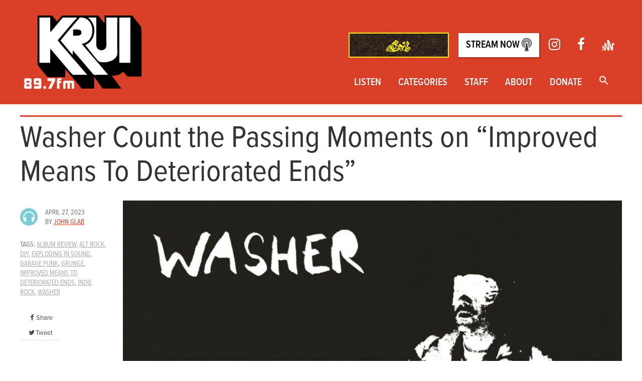

--- FILE ---
content_type: text/html; charset=UTF-8
request_url: https://krui.fm/2023/04/27/washer-count-the-passing-moments-on-improved-means-to-deteriorated-ends/
body_size: 22254
content:
<!doctype html>
<html lang="en-US">
<head>
<script>(function(w,d,s,l,i){w[l]=w[l]||[];w[l].push({'gtm.start':
new Date().getTime(),event:'gtm.js'});var f=d.getElementsByTagName(s)[0],
j=d.createElement(s),dl=l!='dataLayer'?'&l='+l:'';j.async=true;j.src=
'https://www.googletagmanager.com/gtm.js?id='+i+dl;f.parentNode.insertBefore(j,f);
})(window,document,'script','dataLayer','GTM-K7W3K5P');</script>
<meta charset="utf-8">
<meta http-equiv="x-ua-compatible" content="ie=edge">
<meta name="viewport" content="width=device-width, initial-scale=1">
<link rel="apple-touch-icon" sizes="72x72" href="/apple-touch-icon.png">
<link rel="icon" type="image/png" sizes="32x32" href="/favicon-32x32.png">
<link rel="icon" type="image/png" sizes="16x16" href="/favicon-16x16.png">
<link rel="manifest" href="/site.webmanifest">
<meta name='robots' content='index, follow, max-image-preview:large, max-snippet:-1, max-video-preview:-1'/>
<title>Washer Count the Passing Moments on &quot;Improved Means To Deteriorated Ends&quot; - KRUI Radio</title>
<meta name="description" content="Washer return with their first release in nearly six years with &quot;Improved Means To Deteriorated Ends&quot; out via Exploding In Sound Records."/>
<link rel="canonical" href="https://krui.fm/2023/04/27/washer-count-the-passing-moments-on-improved-means-to-deteriorated-ends/"/>
<meta property="og:locale" content="en_US"/>
<meta property="og:type" content="article"/>
<meta property="og:title" content="Washer Count the Passing Moments on &quot;Improved Means To Deteriorated Ends&quot; - KRUI Radio"/>
<meta property="og:description" content="Washer return with their first release in nearly six years with &quot;Improved Means To Deteriorated Ends&quot; out via Exploding In Sound Records."/>
<meta property="og:url" content="https://krui.fm/2023/04/27/washer-count-the-passing-moments-on-improved-means-to-deteriorated-ends/"/>
<meta property="og:site_name" content="KRUI Radio"/>
<meta property="article:publisher" content="https://www.facebook.com/kruifm/"/>
<meta property="article:published_time" content="2023-04-28T04:33:51+00:00"/>
<meta property="article:modified_time" content="2025-05-09T17:23:15+00:00"/>
<meta property="og:image" content="https://krui.fm/wordpress/wp-content/uploads/2023/04/Improved-Means-To-Deteriorated-Ends-1.jpg"/>
<meta property="og:image:width" content="1200"/>
<meta property="og:image:height" content="699"/>
<meta property="og:image:type" content="image/jpeg"/>
<meta name="author" content="John Glab"/>
<meta name="twitter:card" content="summary_large_image"/>
<meta name="twitter:creator" content="@krui"/>
<meta name="twitter:site" content="@krui"/>
<meta name="twitter:label1" content="Written by"/>
<meta name="twitter:data1" content="John Glab"/>
<script type="application/ld+json" class="yoast-schema-graph">{"@context":"https://schema.org","@graph":[{"@type":"Article","@id":"https://krui.fm/2023/04/27/washer-count-the-passing-moments-on-improved-means-to-deteriorated-ends/#article","isPartOf":{"@id":"https://krui.fm/2023/04/27/washer-count-the-passing-moments-on-improved-means-to-deteriorated-ends/"},"author":{"name":"John Glab","@id":"https://krui.fm/#/schema/person/29d95f728d81b9a1fb111048c613c529"},"headline":"Washer Count the Passing Moments on &#8220;Improved Means To Deteriorated Ends&#8221;","datePublished":"2023-04-28T04:33:51+00:00","dateModified":"2025-05-09T17:23:15+00:00","mainEntityOfPage":{"@id":"https://krui.fm/2023/04/27/washer-count-the-passing-moments-on-improved-means-to-deteriorated-ends/"},"wordCount":763,"image":{"@id":"https://krui.fm/2023/04/27/washer-count-the-passing-moments-on-improved-means-to-deteriorated-ends/#primaryimage"},"thumbnailUrl":"https://krui.fm/wordpress/wp-content/uploads/2023/04/Improved-Means-To-Deteriorated-Ends-1.jpg","keywords":["album review","alt rock","diy","exploding in sound","garage punk","grunge","improved means to deteriorated ends","indie rock","washer"],"articleSection":["Album Review","Main Feature","Music"],"inLanguage":"en-US"},{"@type":"WebPage","@id":"https://krui.fm/2023/04/27/washer-count-the-passing-moments-on-improved-means-to-deteriorated-ends/","url":"https://krui.fm/2023/04/27/washer-count-the-passing-moments-on-improved-means-to-deteriorated-ends/","name":"Washer Count the Passing Moments on \"Improved Means To Deteriorated Ends\" - KRUI Radio","isPartOf":{"@id":"https://krui.fm/#website"},"primaryImageOfPage":{"@id":"https://krui.fm/2023/04/27/washer-count-the-passing-moments-on-improved-means-to-deteriorated-ends/#primaryimage"},"image":{"@id":"https://krui.fm/2023/04/27/washer-count-the-passing-moments-on-improved-means-to-deteriorated-ends/#primaryimage"},"thumbnailUrl":"https://krui.fm/wordpress/wp-content/uploads/2023/04/Improved-Means-To-Deteriorated-Ends-1.jpg","datePublished":"2023-04-28T04:33:51+00:00","dateModified":"2025-05-09T17:23:15+00:00","author":{"@id":"https://krui.fm/#/schema/person/29d95f728d81b9a1fb111048c613c529"},"description":"Washer return with their first release in nearly six years with \"Improved Means To Deteriorated Ends\" out via Exploding In Sound Records.","breadcrumb":{"@id":"https://krui.fm/2023/04/27/washer-count-the-passing-moments-on-improved-means-to-deteriorated-ends/#breadcrumb"},"inLanguage":"en-US","potentialAction":[{"@type":"ReadAction","target":["https://krui.fm/2023/04/27/washer-count-the-passing-moments-on-improved-means-to-deteriorated-ends/"]}]},{"@type":"ImageObject","inLanguage":"en-US","@id":"https://krui.fm/2023/04/27/washer-count-the-passing-moments-on-improved-means-to-deteriorated-ends/#primaryimage","url":"https://krui.fm/wordpress/wp-content/uploads/2023/04/Improved-Means-To-Deteriorated-Ends-1.jpg","contentUrl":"https://krui.fm/wordpress/wp-content/uploads/2023/04/Improved-Means-To-Deteriorated-Ends-1.jpg","width":1200,"height":699},{"@type":"BreadcrumbList","@id":"https://krui.fm/2023/04/27/washer-count-the-passing-moments-on-improved-means-to-deteriorated-ends/#breadcrumb","itemListElement":[{"@type":"ListItem","position":1,"name":"Home","item":"https://krui.fm/"},{"@type":"ListItem","position":2,"name":"Washer Count the Passing Moments on &#8220;Improved Means To Deteriorated Ends&#8221;"}]},{"@type":"WebSite","@id":"https://krui.fm/#website","url":"https://krui.fm/","name":"KRUI Radio","description":"Iowa City&#039;s Sound Alternative","potentialAction":[{"@type":"SearchAction","target":{"@type":"EntryPoint","urlTemplate":"https://krui.fm/?s={search_term_string}"},"query-input":{"@type":"PropertyValueSpecification","valueRequired":true,"valueName":"search_term_string"}}],"inLanguage":"en-US"},{"@type":"Person","@id":"https://krui.fm/#/schema/person/29d95f728d81b9a1fb111048c613c529","name":"John Glab","url":"https://krui.fm/author/glabii/"}]}</script>
<link rel='dns-prefetch' href='//fonts.googleapis.com'/>
<link rel='dns-prefetch' href='//maxcdn.bootstrapcdn.com'/>
<link rel="alternate" title="oEmbed (JSON)" type="application/json+oembed" href="https://krui.fm/wp-json/oembed/1.0/embed?url=https%3A%2F%2Fkrui.fm%2F2023%2F04%2F27%2Fwasher-count-the-passing-moments-on-improved-means-to-deteriorated-ends%2F"/>
<link rel="alternate" title="oEmbed (XML)" type="text/xml+oembed" href="https://krui.fm/wp-json/oembed/1.0/embed?url=https%3A%2F%2Fkrui.fm%2F2023%2F04%2F27%2Fwasher-count-the-passing-moments-on-improved-means-to-deteriorated-ends%2F&#038;format=xml"/>
<style id='wp-img-auto-sizes-contain-inline-css'>img:is([sizes=auto i],[sizes^="auto," i]){contain-intrinsic-size:3000px 1500px}</style>
<link rel="stylesheet" type="text/css" href="//krui.fm/wordpress/wp-content/cache/wpfc-minified/9hbsqora/c3w3r.css" media="all"/>
<style id='wp-emoji-styles-inline-css'>img.wp-smiley, img.emoji{display:inline !important;border:none !important;box-shadow:none !important;height:1em !important;width:1em !important;margin:0 0.07em !important;vertical-align:-0.1em !important;background:none !important;padding:0 !important;}</style>
<link rel="stylesheet" type="text/css" href="//krui.fm/wordpress/wp-content/cache/wpfc-minified/kkx541yv/2t0tl.css" media="all"/>
<style id='wp-block-image-inline-css'>.wp-block-image>a,.wp-block-image>figure>a{display:inline-block}
.wp-block-image img{box-sizing:border-box;height:auto;max-width:100%;vertical-align:bottom}
@media not (prefers-reduced-motion){.wp-block-image img.hide{visibility:hidden}
.wp-block-image img.show{animation:show-content-image .4s}}.wp-block-image[style*=border-radius] img,.wp-block-image[style*=border-radius]>a{border-radius:inherit}
.wp-block-image.has-custom-border img{box-sizing:border-box}
.wp-block-image.aligncenter{text-align:center}
.wp-block-image.alignfull>a,.wp-block-image.alignwide>a{width:100%}
.wp-block-image.alignfull img,.wp-block-image.alignwide img{height:auto;width:100%}
.wp-block-image .aligncenter,.wp-block-image .alignleft,.wp-block-image .alignright,.wp-block-image.aligncenter,.wp-block-image.alignleft,.wp-block-image.alignright{display:table}
.wp-block-image .aligncenter>figcaption,.wp-block-image .alignleft>figcaption,.wp-block-image .alignright>figcaption,.wp-block-image.aligncenter>figcaption,.wp-block-image.alignleft>figcaption,.wp-block-image.alignright>figcaption{caption-side:bottom;display:table-caption}
.wp-block-image .alignleft{float:left;margin:.5em 1em .5em 0}
.wp-block-image .alignright{float:right;margin:.5em 0 .5em 1em}
.wp-block-image .aligncenter{margin-left:auto;margin-right:auto}
.wp-block-image :where(figcaption){margin-bottom:1em;margin-top:.5em}
.wp-block-image.is-style-circle-mask img{border-radius:9999px}
@supports ((-webkit-mask-image:none) or (mask-image:none)) or (-webkit-mask-image:none){.wp-block-image.is-style-circle-mask img{border-radius:0;-webkit-mask-image:url('data:image/svg+xml;utf8,<svg viewBox="0 0 100 100" xmlns="http://www.w3.org/2000/svg"><circle cx="50" cy="50" r="50"/></svg>');mask-image:url('data:image/svg+xml;utf8,<svg viewBox="0 0 100 100" xmlns="http://www.w3.org/2000/svg"><circle cx="50" cy="50" r="50"/></svg>');mask-mode:alpha;-webkit-mask-position:center;mask-position:center;-webkit-mask-repeat:no-repeat;mask-repeat:no-repeat;-webkit-mask-size:contain;mask-size:contain}}:root :where(.wp-block-image.is-style-rounded img,.wp-block-image .is-style-rounded img){border-radius:9999px}
.wp-block-image figure{margin:0}
.wp-lightbox-container{display:flex;flex-direction:column;position:relative}
.wp-lightbox-container img{cursor:zoom-in}
.wp-lightbox-container img:hover+button{opacity:1}
.wp-lightbox-container button{align-items:center;backdrop-filter:blur(16px) saturate(180%);background-color:#5a5a5a40;border:none;border-radius:4px;cursor:zoom-in;display:flex;height:20px;justify-content:center;opacity:0;padding:0;position:absolute;right:16px;text-align:center;top:16px;width:20px;z-index:100}
@media not (prefers-reduced-motion){.wp-lightbox-container button{transition:opacity .2s ease}}.wp-lightbox-container button:focus-visible{outline:3px auto #5a5a5a40;outline:3px auto -webkit-focus-ring-color;outline-offset:3px}
.wp-lightbox-container button:hover{cursor:pointer;opacity:1}
.wp-lightbox-container button:focus{opacity:1}
.wp-lightbox-container button:focus,.wp-lightbox-container button:hover,.wp-lightbox-container button:not(:hover):not(:active):not(.has-background){background-color:#5a5a5a40;border:none}
.wp-lightbox-overlay{box-sizing:border-box;cursor:zoom-out;height:100vh;left:0;overflow:hidden;position:fixed;top:0;visibility:hidden;width:100%;z-index:100000}
.wp-lightbox-overlay .close-button{align-items:center;cursor:pointer;display:flex;justify-content:center;min-height:40px;min-width:40px;padding:0;position:absolute;right:calc(env(safe-area-inset-right) + 16px);top:calc(env(safe-area-inset-top) + 16px);z-index:5000000}
.wp-lightbox-overlay .close-button:focus,.wp-lightbox-overlay .close-button:hover,.wp-lightbox-overlay .close-button:not(:hover):not(:active):not(.has-background){background:none;border:none}
.wp-lightbox-overlay .lightbox-image-container{height:var(--wp--lightbox-container-height);left:50%;overflow:hidden;position:absolute;top:50%;transform:translate(-50%,-50%);transform-origin:top left;width:var(--wp--lightbox-container-width);z-index:9999999999}
.wp-lightbox-overlay .wp-block-image{align-items:center;box-sizing:border-box;display:flex;height:100%;justify-content:center;margin:0;position:relative;transform-origin:0 0;width:100%;z-index:3000000}
.wp-lightbox-overlay .wp-block-image img{height:var(--wp--lightbox-image-height);min-height:var(--wp--lightbox-image-height);min-width:var(--wp--lightbox-image-width);width:var(--wp--lightbox-image-width)}
.wp-lightbox-overlay .wp-block-image figcaption{display:none}
.wp-lightbox-overlay button{background:none;border:none}
.wp-lightbox-overlay .scrim{background-color:#fff;height:100%;opacity:.9;position:absolute;width:100%;z-index:2000000}
.wp-lightbox-overlay.active{visibility:visible}
@media not (prefers-reduced-motion){.wp-lightbox-overlay.active{animation:turn-on-visibility .25s both}
.wp-lightbox-overlay.active img{animation:turn-on-visibility .35s both}
.wp-lightbox-overlay.show-closing-animation:not(.active){animation:turn-off-visibility .35s both}
.wp-lightbox-overlay.show-closing-animation:not(.active) img{animation:turn-off-visibility .25s both}
.wp-lightbox-overlay.zoom.active{animation:none;opacity:1;visibility:visible}
.wp-lightbox-overlay.zoom.active .lightbox-image-container{animation:lightbox-zoom-in .4s}
.wp-lightbox-overlay.zoom.active .lightbox-image-container img{animation:none}
.wp-lightbox-overlay.zoom.active .scrim{animation:turn-on-visibility .4s forwards}
.wp-lightbox-overlay.zoom.show-closing-animation:not(.active){animation:none}
.wp-lightbox-overlay.zoom.show-closing-animation:not(.active) .lightbox-image-container{animation:lightbox-zoom-out .4s}
.wp-lightbox-overlay.zoom.show-closing-animation:not(.active) .lightbox-image-container img{animation:none}
.wp-lightbox-overlay.zoom.show-closing-animation:not(.active) .scrim{animation:turn-off-visibility .4s forwards}}@keyframes show-content-image{0%{visibility:hidden}99%{visibility:hidden}to{visibility:visible}
}@keyframes turn-on-visibility{0%{opacity:0}to{opacity:1}
}@keyframes turn-off-visibility{0%{opacity:1;visibility:visible}99%{opacity:0;visibility:visible}to{opacity:0;visibility:hidden}
}@keyframes lightbox-zoom-in{0%{transform:translate(calc((-100vw + var(--wp--lightbox-scrollbar-width))/2 + var(--wp--lightbox-initial-left-position)),calc(-50vh + var(--wp--lightbox-initial-top-position))) scale(var(--wp--lightbox-scale))}to{transform:translate(-50%,-50%) scale(1)}
}@keyframes lightbox-zoom-out{0%{transform:translate(-50%,-50%) scale(1);visibility:visible}99%{visibility:visible}to{transform:translate(calc((-100vw + var(--wp--lightbox-scrollbar-width))/2 + var(--wp--lightbox-initial-left-position)),calc(-50vh + var(--wp--lightbox-initial-top-position))) scale(var(--wp--lightbox-scale));visibility:hidden}
}</style>
<style id='wp-block-embed-inline-css'>.wp-block-embed.alignleft,.wp-block-embed.alignright,.wp-block[data-align=left]>[data-type="core/embed"],.wp-block[data-align=right]>[data-type="core/embed"]{max-width:360px;width:100%}
.wp-block-embed.alignleft .wp-block-embed__wrapper,.wp-block-embed.alignright .wp-block-embed__wrapper,.wp-block[data-align=left]>[data-type="core/embed"] .wp-block-embed__wrapper,.wp-block[data-align=right]>[data-type="core/embed"] .wp-block-embed__wrapper{min-width:280px}
.wp-block-cover .wp-block-embed{min-height:240px;min-width:320px}
.wp-block-embed{overflow-wrap:break-word}
.wp-block-embed :where(figcaption){margin-bottom:1em;margin-top:.5em}
.wp-block-embed iframe{max-width:100%}
.wp-block-embed__wrapper{position:relative}
.wp-embed-responsive .wp-has-aspect-ratio .wp-block-embed__wrapper:before{content:"";display:block;padding-top:50%}
.wp-embed-responsive .wp-has-aspect-ratio iframe{bottom:0;height:100%;left:0;position:absolute;right:0;top:0;width:100%}
.wp-embed-responsive .wp-embed-aspect-21-9 .wp-block-embed__wrapper:before{padding-top:42.85%}
.wp-embed-responsive .wp-embed-aspect-18-9 .wp-block-embed__wrapper:before{padding-top:50%}
.wp-embed-responsive .wp-embed-aspect-16-9 .wp-block-embed__wrapper:before{padding-top:56.25%}
.wp-embed-responsive .wp-embed-aspect-4-3 .wp-block-embed__wrapper:before{padding-top:75%}
.wp-embed-responsive .wp-embed-aspect-1-1 .wp-block-embed__wrapper:before{padding-top:100%}
.wp-embed-responsive .wp-embed-aspect-9-16 .wp-block-embed__wrapper:before{padding-top:177.77%}
.wp-embed-responsive .wp-embed-aspect-1-2 .wp-block-embed__wrapper:before{padding-top:200%}</style>
<style id='wp-block-paragraph-inline-css'>.is-small-text{font-size:.875em}
.is-regular-text{font-size:1em}
.is-large-text{font-size:2.25em}
.is-larger-text{font-size:3em}
.has-drop-cap:not(:focus):first-letter{float:left;font-size:8.4em;font-style:normal;font-weight:100;line-height:.68;margin:.05em .1em 0 0;text-transform:uppercase}
body.rtl .has-drop-cap:not(:focus):first-letter{float:none;margin-left:.1em}
p.has-drop-cap.has-background{overflow:hidden}:root :where(p.has-background){padding:1.25em 2.375em}:where(p.has-text-color:not(.has-link-color)) a{color:inherit}
p.has-text-align-left[style*="writing-mode:vertical-lr"],p.has-text-align-right[style*="writing-mode:vertical-rl"]{rotate:180deg}</style>
<style id='global-styles-inline-css'>:root{--wp--preset--aspect-ratio--square:1;--wp--preset--aspect-ratio--4-3:4/3;--wp--preset--aspect-ratio--3-4:3/4;--wp--preset--aspect-ratio--3-2:3/2;--wp--preset--aspect-ratio--2-3:2/3;--wp--preset--aspect-ratio--16-9:16/9;--wp--preset--aspect-ratio--9-16:9/16;--wp--preset--color--black:#000000;--wp--preset--color--cyan-bluish-gray:#abb8c3;--wp--preset--color--white:#ffffff;--wp--preset--color--pale-pink:#f78da7;--wp--preset--color--vivid-red:#cf2e2e;--wp--preset--color--luminous-vivid-orange:#ff6900;--wp--preset--color--luminous-vivid-amber:#fcb900;--wp--preset--color--light-green-cyan:#7bdcb5;--wp--preset--color--vivid-green-cyan:#00d084;--wp--preset--color--pale-cyan-blue:#8ed1fc;--wp--preset--color--vivid-cyan-blue:#0693e3;--wp--preset--color--vivid-purple:#9b51e0;--wp--preset--gradient--vivid-cyan-blue-to-vivid-purple:linear-gradient(135deg,rgb(6,147,227) 0%,rgb(155,81,224) 100%);--wp--preset--gradient--light-green-cyan-to-vivid-green-cyan:linear-gradient(135deg,rgb(122,220,180) 0%,rgb(0,208,130) 100%);--wp--preset--gradient--luminous-vivid-amber-to-luminous-vivid-orange:linear-gradient(135deg,rgb(252,185,0) 0%,rgb(255,105,0) 100%);--wp--preset--gradient--luminous-vivid-orange-to-vivid-red:linear-gradient(135deg,rgb(255,105,0) 0%,rgb(207,46,46) 100%);--wp--preset--gradient--very-light-gray-to-cyan-bluish-gray:linear-gradient(135deg,rgb(238,238,238) 0%,rgb(169,184,195) 100%);--wp--preset--gradient--cool-to-warm-spectrum:linear-gradient(135deg,rgb(74,234,220) 0%,rgb(151,120,209) 20%,rgb(207,42,186) 40%,rgb(238,44,130) 60%,rgb(251,105,98) 80%,rgb(254,248,76) 100%);--wp--preset--gradient--blush-light-purple:linear-gradient(135deg,rgb(255,206,236) 0%,rgb(152,150,240) 100%);--wp--preset--gradient--blush-bordeaux:linear-gradient(135deg,rgb(254,205,165) 0%,rgb(254,45,45) 50%,rgb(107,0,62) 100%);--wp--preset--gradient--luminous-dusk:linear-gradient(135deg,rgb(255,203,112) 0%,rgb(199,81,192) 50%,rgb(65,88,208) 100%);--wp--preset--gradient--pale-ocean:linear-gradient(135deg,rgb(255,245,203) 0%,rgb(182,227,212) 50%,rgb(51,167,181) 100%);--wp--preset--gradient--electric-grass:linear-gradient(135deg,rgb(202,248,128) 0%,rgb(113,206,126) 100%);--wp--preset--gradient--midnight:linear-gradient(135deg,rgb(2,3,129) 0%,rgb(40,116,252) 100%);--wp--preset--font-size--small:13px;--wp--preset--font-size--medium:20px;--wp--preset--font-size--large:36px;--wp--preset--font-size--x-large:42px;--wp--preset--spacing--20:0.44rem;--wp--preset--spacing--30:0.67rem;--wp--preset--spacing--40:1rem;--wp--preset--spacing--50:1.5rem;--wp--preset--spacing--60:2.25rem;--wp--preset--spacing--70:3.38rem;--wp--preset--spacing--80:5.06rem;--wp--preset--shadow--natural:6px 6px 9px rgba(0, 0, 0, 0.2);--wp--preset--shadow--deep:12px 12px 50px rgba(0, 0, 0, 0.4);--wp--preset--shadow--sharp:6px 6px 0px rgba(0, 0, 0, 0.2);--wp--preset--shadow--outlined:6px 6px 0px -3px rgb(255, 255, 255), 6px 6px rgb(0, 0, 0);--wp--preset--shadow--crisp:6px 6px 0px rgb(0, 0, 0);}:where(.is-layout-flex){gap:0.5em;}:where(.is-layout-grid){gap:0.5em;}
body .is-layout-flex{display:flex;}
.is-layout-flex{flex-wrap:wrap;align-items:center;}
.is-layout-flex > :is(*, div){margin:0;}
body .is-layout-grid{display:grid;}
.is-layout-grid > :is(*, div){margin:0;}:where(.wp-block-columns.is-layout-flex){gap:2em;}:where(.wp-block-columns.is-layout-grid){gap:2em;}:where(.wp-block-post-template.is-layout-flex){gap:1.25em;}:where(.wp-block-post-template.is-layout-grid){gap:1.25em;}
.has-black-color{color:var(--wp--preset--color--black) !important;}
.has-cyan-bluish-gray-color{color:var(--wp--preset--color--cyan-bluish-gray) !important;}
.has-white-color{color:var(--wp--preset--color--white) !important;}
.has-pale-pink-color{color:var(--wp--preset--color--pale-pink) !important;}
.has-vivid-red-color{color:var(--wp--preset--color--vivid-red) !important;}
.has-luminous-vivid-orange-color{color:var(--wp--preset--color--luminous-vivid-orange) !important;}
.has-luminous-vivid-amber-color{color:var(--wp--preset--color--luminous-vivid-amber) !important;}
.has-light-green-cyan-color{color:var(--wp--preset--color--light-green-cyan) !important;}
.has-vivid-green-cyan-color{color:var(--wp--preset--color--vivid-green-cyan) !important;}
.has-pale-cyan-blue-color{color:var(--wp--preset--color--pale-cyan-blue) !important;}
.has-vivid-cyan-blue-color{color:var(--wp--preset--color--vivid-cyan-blue) !important;}
.has-vivid-purple-color{color:var(--wp--preset--color--vivid-purple) !important;}
.has-black-background-color{background-color:var(--wp--preset--color--black) !important;}
.has-cyan-bluish-gray-background-color{background-color:var(--wp--preset--color--cyan-bluish-gray) !important;}
.has-white-background-color{background-color:var(--wp--preset--color--white) !important;}
.has-pale-pink-background-color{background-color:var(--wp--preset--color--pale-pink) !important;}
.has-vivid-red-background-color{background-color:var(--wp--preset--color--vivid-red) !important;}
.has-luminous-vivid-orange-background-color{background-color:var(--wp--preset--color--luminous-vivid-orange) !important;}
.has-luminous-vivid-amber-background-color{background-color:var(--wp--preset--color--luminous-vivid-amber) !important;}
.has-light-green-cyan-background-color{background-color:var(--wp--preset--color--light-green-cyan) !important;}
.has-vivid-green-cyan-background-color{background-color:var(--wp--preset--color--vivid-green-cyan) !important;}
.has-pale-cyan-blue-background-color{background-color:var(--wp--preset--color--pale-cyan-blue) !important;}
.has-vivid-cyan-blue-background-color{background-color:var(--wp--preset--color--vivid-cyan-blue) !important;}
.has-vivid-purple-background-color{background-color:var(--wp--preset--color--vivid-purple) !important;}
.has-black-border-color{border-color:var(--wp--preset--color--black) !important;}
.has-cyan-bluish-gray-border-color{border-color:var(--wp--preset--color--cyan-bluish-gray) !important;}
.has-white-border-color{border-color:var(--wp--preset--color--white) !important;}
.has-pale-pink-border-color{border-color:var(--wp--preset--color--pale-pink) !important;}
.has-vivid-red-border-color{border-color:var(--wp--preset--color--vivid-red) !important;}
.has-luminous-vivid-orange-border-color{border-color:var(--wp--preset--color--luminous-vivid-orange) !important;}
.has-luminous-vivid-amber-border-color{border-color:var(--wp--preset--color--luminous-vivid-amber) !important;}
.has-light-green-cyan-border-color{border-color:var(--wp--preset--color--light-green-cyan) !important;}
.has-vivid-green-cyan-border-color{border-color:var(--wp--preset--color--vivid-green-cyan) !important;}
.has-pale-cyan-blue-border-color{border-color:var(--wp--preset--color--pale-cyan-blue) !important;}
.has-vivid-cyan-blue-border-color{border-color:var(--wp--preset--color--vivid-cyan-blue) !important;}
.has-vivid-purple-border-color{border-color:var(--wp--preset--color--vivid-purple) !important;}
.has-vivid-cyan-blue-to-vivid-purple-gradient-background{background:var(--wp--preset--gradient--vivid-cyan-blue-to-vivid-purple) !important;}
.has-light-green-cyan-to-vivid-green-cyan-gradient-background{background:var(--wp--preset--gradient--light-green-cyan-to-vivid-green-cyan) !important;}
.has-luminous-vivid-amber-to-luminous-vivid-orange-gradient-background{background:var(--wp--preset--gradient--luminous-vivid-amber-to-luminous-vivid-orange) !important;}
.has-luminous-vivid-orange-to-vivid-red-gradient-background{background:var(--wp--preset--gradient--luminous-vivid-orange-to-vivid-red) !important;}
.has-very-light-gray-to-cyan-bluish-gray-gradient-background{background:var(--wp--preset--gradient--very-light-gray-to-cyan-bluish-gray) !important;}
.has-cool-to-warm-spectrum-gradient-background{background:var(--wp--preset--gradient--cool-to-warm-spectrum) !important;}
.has-blush-light-purple-gradient-background{background:var(--wp--preset--gradient--blush-light-purple) !important;}
.has-blush-bordeaux-gradient-background{background:var(--wp--preset--gradient--blush-bordeaux) !important;}
.has-luminous-dusk-gradient-background{background:var(--wp--preset--gradient--luminous-dusk) !important;}
.has-pale-ocean-gradient-background{background:var(--wp--preset--gradient--pale-ocean) !important;}
.has-electric-grass-gradient-background{background:var(--wp--preset--gradient--electric-grass) !important;}
.has-midnight-gradient-background{background:var(--wp--preset--gradient--midnight) !important;}
.has-small-font-size{font-size:var(--wp--preset--font-size--small) !important;}
.has-medium-font-size{font-size:var(--wp--preset--font-size--medium) !important;}
.has-large-font-size{font-size:var(--wp--preset--font-size--large) !important;}
.has-x-large-font-size{font-size:var(--wp--preset--font-size--x-large) !important;}</style>
<style id='classic-theme-styles-inline-css'>.wp-block-button__link{color:#fff;background-color:#32373c;border-radius:9999px;box-shadow:none;text-decoration:none;padding:calc(.667em + 2px) calc(1.333em + 2px);font-size:1.125em}
.wp-block-file__button{background:#32373c;color:#fff;text-decoration:none}</style>
<link rel="stylesheet" type="text/css" href="//krui.fm/wordpress/wp-content/cache/wpfc-minified/95dsfvvu/27qpk.css" media="all"/>
<link crossorigin="anonymous" rel='stylesheet' id='timetable_font_lato-css' href='//fonts.googleapis.com/css?family=Lato%3A400%2C700&#038;ver=6.9' type='text/css' media='all'/>
<link rel="stylesheet" type="text/css" href="//krui.fm/wordpress/wp-content/cache/wpfc-minified/2e4eh2qm/c4kh1.css" media="all"/>
<link crossorigin="anonymous" rel='stylesheet' id='sb-font-awesome-css' href='https://maxcdn.bootstrapcdn.com/font-awesome/4.7.0/css/font-awesome.min.css?ver=6.9' type='text/css' media='all'/>
<link rel="stylesheet" type="text/css" href="//krui.fm/wordpress/wp-content/cache/wpfc-minified/l8jsyjtj/2t0t7.css" media="all"/>
<script src='//krui.fm/wordpress/wp-content/cache/wpfc-minified/2qarlmv4/aony.js'></script>
<link rel="https://api.w.org/" href="https://krui.fm/wp-json/"/><link rel="alternate" title="JSON" type="application/json" href="https://krui.fm/wp-json/wp/v2/posts/51285"/><link rel="EditURI" type="application/rsd+xml" title="RSD" href="https://krui.fm/wordpress/xmlrpc.php?rsd"/>
<meta name="generator" content="WordPress 6.9"/>
<link rel='shortlink' href='https://krui.fm/?p=51285'/>
<meta name="framework" content="Alkivia Framework 0.8"/>
<style>.mejs-container:has(.plyr){height:auto;background:transparent}
.mejs-container:has(.plyr) .mejs-controls{display:none}
.h5ap_all{--shadow-color:197deg 32% 65%;border-radius:6px;box-shadow:0px 0px 9.6px hsl(var(--shadow-color)/.36), 0 1.7px 1.9px 0px hsl(var(--shadow-color)/.36), 0 4.3px 1.8px -1.7px hsl(var(--shadow-color)/.36), -0.1px 10.6px 11.9px -2.5px hsl(var(--shadow-color)/.36);margin:16px auto;}
.h5ap_single_button{height:50;}</style>
<style>span.h5ap_single_button{display:inline-flex;justify-content:center;align-items:center;}
.h5ap_single_button span{line-height:0;}
span#h5ap_single_button span svg{cursor:pointer;}
#skin_default .plyr__control,
#skin_default .plyr__time{color:#4f5b5f}
#skin_default .plyr__control:hover{background:#1aafff;color:#f5f5f5}
#skin_default .plyr__controls{background:#f5f5f5}
#skin_default .plyr__controls__item input{color:#1aafff}
.plyr{--plyr-color-main:#4f5b5f}</style>
<script>window._wp_rp_static_base_url='https://rp.zemanta.com/static/';
window._wp_rp_wp_ajax_url="https://krui.fm/wordpress/wp-admin/admin-ajax.php";
window._wp_rp_plugin_version='3.6.1';
window._wp_rp_post_id='51285';
window._wp_rp_num_rel_posts='3';
window._wp_rp_thumbnails=true;
window._wp_rp_post_title='Washer+Count+the+Passing+Moments+on+%22Improved+Means+To+Deteriorated+Ends%22';
window._wp_rp_post_tags=['grunge', 'album+review', 'indie+rock', 'diy', 'garage+punk', 'improved+means+to+deteriorated', 'alt+rock', 'washer', 'exploding+in+sound', 'main+feature', 'album+review', 'music', 'busi', 'east', 'mike', 'dii', 'world', 'univers', 'indi', 'alt', 'song', 'tour', 'washer', 'kieran', 'album', 'coast', 'grung'];</script>
<link rel="amphtml" href="https://krui.fm/2023/04/27/washer-count-the-passing-moments-on-improved-means-to-deteriorated-ends/amp/"><style>.heading{width:10sec;}</style>		<style id="wp-custom-css">.post-meta-container a, .entry-content a{text-decoration:underline;}</style>
<style media="screen">.is-menu path.search-icon-path{fill:#ffffff;}
body .popup-search-close:after, body .search-close:after{border-color:#ffffff;}
body .popup-search-close:before, body .search-close:before{border-color:#ffffff;}</style><script src="https://use.typekit.net/mxa8igh.js"></script> <script>try{Typekit.load();}catch(e){}</script>
</head>
<body class="wp-singular post-template-default single single-post postid-51285 single-format-standard wp-theme-krui-main krui-main washer-count-the-passing-moments-on-improved-means-to-deteriorated-ends" data-burst_id="51285" data-burst_type="post">
<div id="fb-root"></div><script async defer crossorigin="anonymous" src="https://connect.facebook.net/en_US/sdk.js#xfbml=1&version=v12.0&appId=127918570561161&autoLogAppEvents=1" nonce="k2FC4PFY"></script>
<div class="menu-2016-container"><ul id="menu-2016" class="cd-primary-nav"><li id="menu-item-32168" class="menu-item menu-item-type-post_type menu-item-object-page menu-item-32168"><a href="https://krui.fm/listen/">Listen</a></li>
<li id="menu-item-52928" class="menu-item menu-item-type-post_type menu-item-object-page menu-item-52928"><a href="https://krui.fm/categories/">Categories</a></li>
<li id="menu-item-46599" class="menu-item menu-item-type-post_type menu-item-object-page menu-item-46599"><a href="https://krui.fm/about/fall-2020/">Staff</a></li>
<li id="menu-item-32255" class="menu-item menu-item-type-post_type menu-item-object-page menu-item-32255"><a href="https://krui.fm/about/">About</a></li>
<li id="menu-item-51531" class="menu-item menu-item-type-post_type menu-item-object-page menu-item-51531"><a href="https://krui.fm/donate/">Donate</a></li>
<li class="astm-search-menu is-menu full-width-menu menu-item"><a href="#" role="button" aria-label="Search Icon Link"><svg width="20" height="20" class="search-icon" role="img" viewBox="2 9 20 5" focusable="false" aria-label="Search">
<path class="search-icon-path" d="M15.5 14h-.79l-.28-.27C15.41 12.59 16 11.11 16 9.5 16 5.91 13.09 3 9.5 3S3 5.91 3 9.5 5.91 16 9.5 16c1.61 0 3.09-.59 4.23-1.57l.27.28v.79l5 4.99L20.49 19l-4.99-5zm-6 0C7.01 14 5 11.99 5 9.5S7.01 5 9.5 5 14 7.01 14 9.5 11.99 14 9.5 14z"></path></svg></a><form  class="is-search-form is-form-style is-form-style-3 is-form-id-0 " action="https://krui.fm/" method="get" role="search" ><label for="is-search-input-0"><span class="is-screen-reader-text">Search for:</span><input  type="search" id="is-search-input-0" name="s" value="" class="is-search-input" placeholder="Search here..." autocomplete=off /></label><button type="submit" class="is-search-submit"><span class="is-screen-reader-text">Search Button</span><span class="is-search-icon"><svg focusable="false" aria-label="Search" xmlns="http://www.w3.org/2000/svg" viewBox="0 0 24 24" width="24px"><path d="M15.5 14h-.79l-.28-.27C15.41 12.59 16 11.11 16 9.5 16 5.91 13.09 3 9.5 3S3 5.91 3 9.5 5.91 16 9.5 16c1.61 0 3.09-.59 4.23-1.57l.27.28v.79l5 4.99L20.49 19l-4.99-5zm-6 0C7.01 14 5 11.99 5 9.5S7.01 5 9.5 5 14 7.01 14 9.5 11.99 14 9.5 14z"></path></svg></span></button></form><div class="search-close"></div></li></ul></div></nav>
<header class="main-header">
<div class="container">
<div class="cd-header" role="banner"> <a class="cd-primary-nav-trigger" href="#0"> <span class="cd-menu-text">Menu</span><span class="cd-menu-icon"></span> </a></div><a href="https://krui897.bandcamp.com/album/soil-a-krui-compilation" class="stream-link-mobile btn" style="background-color: transparent;"> <img alt="Soil Compilation" role="presentation" src="https://f4.bcbits.com/img/a2516095019_16.jpg" style="height:6vh;width:6vh;"></a>
<div class="clearfix">
<a class="logo big-logo" href="https://krui.fm/">
<img src="https://krui.fm/wordpress/wp-content/themes/krui-main/dist/images/blacklogo.png" srcset="https://krui.fm/wordpress/wp-content/themes/krui-main/dist/images/blacklogo.png" alt="KRUI 89.7 fm"/>
</a>
<nav role="navigation" class="nav-wrapper no-print" aria-label="Main menu">
<ul class="sec-nav">
<li>
<a href="https://krui897.bandcamp.com/album/soil-a-krui-compilation" target="_blank">
<img alt="" role="presentation" src="https://f4.bcbits.com/img/0039290403_100.png" style="height:50px;width:auto;max-height:100px;max-width:200px;overflow:hidden; border:2px solid #FAED19;"/>
<span class="sr-only">Soil Compilation</span>
</a>
</li>
<li><a href="http://krui.student-services.uiowa.edu:8000/listen" target="_blank" rel="noopener" class="stream-link">Stream Now <img alt="" role="presentation" src="https://krui.fm/wordpress/wp-content/themes/krui-main/dist/images/tower.png" class="tower-icon"/></a></li>
<li><a href="https://www.instagram.com/krui89.7fm/" target="_blank"><span role="presentation" aria-hidden="true" class="fa fa-lg fa-instagram"></span><span class="sr-only">Instagram</span></a></li>
<li><a href="https://www.facebook.com/kruifm/" target="_blank"><span role="presentation" aria-hidden="true" class="fa fa-lg fa-facebook"></span><span class="sr-only">Facebook</span></a></li>
<li><a href="https://anchor.fm/krui" target="_blank"><img class="anchor-logo" src="https://krui.fm/wordpress/wp-content/themes/krui-main/dist/images/anchor-icon.png" alt="anchor.fm logo" width="425" height="387"/></a></li>
</ul>
<div class="menu-2016-container"><ul id="menu-2017" class="main-nav"><li class="menu-item menu-item-type-post_type menu-item-object-page menu-item-has-children menu-item-32168"><a href="https://krui.fm/listen/">Listen</a>
<ul class="sub-menu">
<li id="menu-item-32181" class="menu-item menu-item-type-post_type menu-item-object-page menu-item-32181"><a href="https://krui.fm/89-7fm/schedule/">Programming Schedule</a></li>
<li id="menu-item-53536" class="menu-item menu-item-type-custom menu-item-object-custom menu-item-53536"><a href="https://www.youtube.com/@kruistudio">The Lab Livestreams</a></li>
<li id="menu-item-50333" class="menu-item menu-item-type-custom menu-item-object-custom menu-item-50333"><a href="https://anchor.fm/krui">Podcast Archive</a></li>
<li id="menu-item-48103" class="menu-item menu-item-type-custom menu-item-object-custom menu-item-48103"><a href="https://mixlr.com/kruifm/">Sports Broadcasting</a></li>
<li id="menu-item-32173" class="menu-item menu-item-type-post_type menu-item-object-page menu-item-32173"><a href="https://krui.fm/music-page/in-studio-archive/">In-Studio Archive</a></li>
</ul>
</li>
<li class="menu-item menu-item-type-post_type menu-item-object-page menu-item-has-children menu-item-52928"><a href="https://krui.fm/categories/">Categories</a>
<ul class="sub-menu">
<li id="menu-item-48099" class="menu-item menu-item-type-taxonomy menu-item-object-category current-post-ancestor current-menu-parent current-post-parent menu-item-48099"><a href="https://krui.fm/category/music/">Music</a></li>
<li id="menu-item-32174" class="menu-item menu-item-type-taxonomy menu-item-object-category menu-item-32174"><a href="https://krui.fm/category/news/">News</a></li>
<li id="menu-item-32177" class="menu-item menu-item-type-taxonomy menu-item-object-category menu-item-32177"><a href="https://krui.fm/category/sports/">Sports</a></li>
<li id="menu-item-52931" class="menu-item menu-item-type-taxonomy menu-item-object-category menu-item-52931"><a href="https://krui.fm/category/film/">Film</a></li>
</ul>
</li>
<li class="menu-item menu-item-type-post_type menu-item-object-page menu-item-has-children menu-item-46599"><a href="https://krui.fm/about/fall-2020/">Staff</a>
<ul class="sub-menu">
<li id="menu-item-48115" class="menu-item menu-item-type-post_type menu-item-object-page menu-item-48115"><a href="https://krui.fm/resources/">Join KRUI: 2025-26 Applications</a></li>
<li id="menu-item-56388" class="menu-item menu-item-type-post_type menu-item-object-page menu-item-56388"><a href="https://krui.fm/staff-discord/">KRUI Discord</a></li>
<li id="menu-item-47118" class="menu-item menu-item-type-post_type menu-item-object-page menu-item-47118"><a href="https://krui.fm/music-page/album-notes/">DJ Tools</a></li>
</ul>
</li>
<li class="menu-item menu-item-type-post_type menu-item-object-page menu-item-has-children menu-item-32255"><a href="https://krui.fm/about/">About</a>
<ul class="sub-menu">
<li id="menu-item-32189" class="menu-item menu-item-type-post_type menu-item-object-page menu-item-32189"><a href="https://krui.fm/about/meet-the-directors/">Meet the 2025-26 Directors</a></li>
<li id="menu-item-32183" class="menu-item menu-item-type-post_type menu-item-object-page menu-item-32183"><a href="https://krui.fm/about/contact/">Contact</a></li>
<li id="menu-item-32184" class="menu-item menu-item-type-post_type menu-item-object-page menu-item-32184"><a href="https://krui.fm/about/find-us/">Find the Station</a></li>
<li id="menu-item-32187" class="menu-item menu-item-type-post_type menu-item-object-page menu-item-32187"><a href="https://krui.fm/about/history/">History</a></li>
<li id="menu-item-32340" class="menu-item menu-item-type-post_type menu-item-object-page menu-item-32340"><a href="https://krui.fm/about/music/">Get your music played on KRUI</a></li>
</ul>
</li>
<li class="menu-item menu-item-type-post_type menu-item-object-page menu-item-51531"><a href="https://krui.fm/donate/">Donate</a></li>
<li class="astm-search-menu is-menu full-width-menu menu-item"><a href="#" role="button" aria-label="Search Icon Link"><svg width="20" height="20" class="search-icon" role="img" viewBox="2 9 20 5" focusable="false" aria-label="Search">
<path class="search-icon-path" d="M15.5 14h-.79l-.28-.27C15.41 12.59 16 11.11 16 9.5 16 5.91 13.09 3 9.5 3S3 5.91 3 9.5 5.91 16 9.5 16c1.61 0 3.09-.59 4.23-1.57l.27.28v.79l5 4.99L20.49 19l-4.99-5zm-6 0C7.01 14 5 11.99 5 9.5S7.01 5 9.5 5 14 7.01 14 9.5 11.99 14 9.5 14z"></path></svg></a><form  class="is-search-form is-form-style is-form-style-3 is-form-id-0 " action="https://krui.fm/" method="get" role="search" ><label for="is-search-input-0"><span class="is-screen-reader-text">Search for:</span><input  type="search" id="is-search-input-0" name="s" value="" class="is-search-input" placeholder="Search here..." autocomplete=off /></label><button type="submit" class="is-search-submit"><span class="is-screen-reader-text">Search Button</span><span class="is-search-icon"><svg focusable="false" aria-label="Search" xmlns="http://www.w3.org/2000/svg" viewBox="0 0 24 24" width="24px"><path d="M15.5 14h-.79l-.28-.27C15.41 12.59 16 11.11 16 9.5 16 5.91 13.09 3 9.5 3S3 5.91 3 9.5 5.91 16 9.5 16c1.61 0 3.09-.59 4.23-1.57l.27.28v.79l5 4.99L20.49 19l-4.99-5zm-6 0C7.01 14 5 11.99 5 9.5S7.01 5 9.5 5 14 7.01 14 9.5 11.99 14 9.5 14z"></path></svg></span></button></form><div class="search-close"></div></li></ul></div></nav></div></div></header>
<div class="wrap container" role="document">
<div class="content row">
<main class="main">
<article class="post-51285 post type-post status-publish format-standard has-post-thumbnail hentry category-album-review category-main-feature category-music tag-album-review-2 tag-alt-rock tag-diy tag-exploding-in-sound tag-garage-punk tag-grunge tag-improved-means-to-deteriorated-ends tag-indie-rock tag-washer">
<div class="row">
<div class="col-lg-12"> <header><h1 class="entry-title">Washer Count the Passing Moments on &#8220;Improved Means To Deteriorated Ends&#8221;</h1> </header></div></div><div class="row">
<div class="col-lg-2">
<div class="post-meta-container">
<div class="post-meta"><div class="cat-icon-container"><img src="https://krui.fm/wordpress/wp-content/themes/krui-main/dist/images/music-icon.png" class="cat-icon" alt="Music"/><div class="clearfix"></div></div><time class="updated" datetime="2023-04-28T04:33:51+00:00">April 27, 2023</time>
<p class="byline author vcard">By <a href="https://krui.fm/author/glabii/" rel="author" class="fn">John Glab</a></p></div><p class="tags hidden-xs">Tags: <a href="https://krui.fm/tag/album-review-2/" rel="tag">album review</a>, <a href="https://krui.fm/tag/alt-rock/" rel="tag">alt rock</a>, <a href="https://krui.fm/tag/diy/" rel="tag">diy</a>, <a href="https://krui.fm/tag/exploding-in-sound/" rel="tag">exploding in sound</a>, <a href="https://krui.fm/tag/garage-punk/" rel="tag">garage punk</a>, <a href="https://krui.fm/tag/grunge/" rel="tag">grunge</a>, <a href="https://krui.fm/tag/improved-means-to-deteriorated-ends/" rel="tag">improved means to deteriorated ends</a>, <a href="https://krui.fm/tag/indie-rock/" rel="tag">indie rock</a>, <a href="https://krui.fm/tag/washer/" rel="tag">washer</a></p></div><div class="article-social-container-main hidden-print krui-sticky">
<ul class="article-social text-center">
<li><a href="javascript:window.open('http://www.facebook.com/sharer/sharer.php?u=https://krui.fm/2023/04/27/washer-count-the-passing-moments-on-improved-means-to-deteriorated-ends/','_blank','width=400,height=500');void(0);" title="Share on Facebook">
<span class="fa fa-fw fa-facebook"></span>Share</a></li>
<li><a href="https://twitter.com/intent/tweet?text=https://krui.fm/2023/04/27/washer-count-the-passing-moments-on-improved-means-to-deteriorated-ends/" title="Share on Twitter" target="_blank">
<span class="fa fa-fw fa-twitter"></span>Tweet</a></li>
</ul></div></div><div class="col-lg-10">
<img width="640" height="360" src="https://krui.fm/wordpress/wp-content/uploads/2023/04/Improved-Means-To-Deteriorated-Ends-1-960x540.jpg" class="img-responsive main-image wp-post-image" alt="" decoding="async" fetchpriority="high"/>
<div class="row">
<div class="col-sm-8">
<div class="entry-content">
<p>After nearly six years, staple of the East Coast DIY indie scene <a href="https://okwasher.bandcamp.com/music" target="_blank" rel="noreferrer noopener">Washer</a> return with their new album “<a href="https://okwasher.bandcamp.com/album/improved-means-to-deteriorated-ends" target="_blank" rel="noreferrer noopener">Improved Means To Deteriorated Ends</a>.” The Philadelphia-Brooklyn based grunge duo of drummer Kieran McShane and guitarist Mike Quigley didn’t mean for it to take this long to release a follow up to the 2017 release “<a href="https://okwasher.bandcamp.com/album/all-aboard" target="_blank" rel="noreferrer noopener">All Aboard</a>,” but the world and the cosmic aligning of the universe had other plans.&nbsp;&nbsp;</p>
<p>In March of 2020, Washer was preparing a tour, and had formulated songs for a new album. As it did with everything, the pandemic shut down those aspirations and postponed a new release. Washer stayed busy during that time improving the album, nearly rewriting every song on the record, which only pushed its release date further back. In that time, those experiences seeped into the essence of this release.&nbsp;&nbsp;</p>
<figure class="wp-block-image size-large is-resized"><img decoding="async" src="https://krui.fm/wordpress/wp-content/uploads/2023/04/Washer1-1024x529.jpg" alt="" class="wp-image-51289" width="768" height="397" srcset="https://krui.fm/wordpress/wp-content/uploads/2023/04/Washer1-1024x529.jpg 1024w, https://krui.fm/wordpress/wp-content/uploads/2023/04/Washer1-300x155.jpg 300w, https://krui.fm/wordpress/wp-content/uploads/2023/04/Washer1-768x397.jpg 768w, https://krui.fm/wordpress/wp-content/uploads/2023/04/Washer1-1536x794.jpg 1536w, https://krui.fm/wordpress/wp-content/uploads/2023/04/Washer1.jpg 1920w" sizes="(max-width: 768px) 100vw, 768px"/></figure>
<p>Quigley (Left) and McShane (Right) Image via Washer</p>
<p>It’s time that defines this record. Quigley reflects on all the weeks, months and years that have drifted by him. He describes the effects that it has, such as creating a decomposing shell of a body, tattered by years of a hard living lifestyle. He also recalls all the faces that have cycled between strangers, acquaintances, friends and back again. This is while dealing with all the new inconvenient horrors in our modern lives that reveal themselves each day.&nbsp;</p>
<p>It feels like a deep lament to the reflection of oneself in the mirror behind a bar. Spewing out drunken regrets and nostalgic recollections to whoever is willing to hear them. It’s an account of those who live their lives engulfed in an indie scene. Eventually the ecstasy wears out, and most have to confront the brute of reality. Time twists and contorts things. People age, are forced to find real jobs society deems acceptable, and then abandon the carefree ways of their youth.&nbsp;&nbsp;</p>
<p>The somberness of this realization is reflected in the music itself. The songs “Answer To Hell” and “Blammo” are slower in pace and put the listener into a ponderous mood. Like staring into the glare of stop lights, and trying to decipher why things unfold the way they do. Quigley’s voice cracks and warbles as he sings out these blues.&nbsp;&nbsp;</p>
<figure class="wp-block-embed is-type-video is-provider-youtube wp-block-embed-youtube wp-embed-aspect-16-9 wp-has-aspect-ratio"><div class="wp-block-embed__wrapper"> <iframe title="Washer - King Insignificant (Official Video)" width="500" height="281" src="https://www.youtube.com/embed/SSCRBb9162Y?feature=oembed" frameborder="0" allow="accelerometer; autoplay; clipboard-write; encrypted-media; gyroscope; picture-in-picture; web-share" referrerpolicy="strict-origin-when-cross-origin" allowfullscreen></iframe></div><figcaption class="wp-element-caption">&#8220;King Insignificant&#8221; Music Video</figcaption></figure>
<p>But the songs, they don’t stay subdued. Like any great Washer song, they build until they become a swirling whirlwind of intense zealous energy. “King Insignificant” and “False Prize” do this. All that desolate energy burns an angry hole into Quigley’s soul until it blazes in a passionate eruption. As it flows out, Kieran matches the energy in tandem, like they’re soul bounded. This fervent shouting is where Quigley shines brightest.&nbsp;</p>
<p>Washer, on this release, doesn’t stray away from the sound they’ve had throughout their time as a band, but they try to add in some new elements. Kieran can be heard screaming along in the background, while Becca Ryskalczyk of <a href="https://bethlehemsteel.bandcamp.com/?from=search&amp;search_item_id=1481471964&amp;search_item_type=b&amp;search_match_part=%3F&amp;search_page_id=2568506631&amp;search_page_no=0&amp;search_rank=5&amp;logged_in_menubar=true" target="_blank" rel="noreferrer noopener">Bethlehem Steel</a> contributes vocals on a few tracks. Despite little change the songs are still invigorating.&nbsp;&nbsp;</p>
<figure class="wp-block-image size-large is-resized"><img loading="lazy" decoding="async" src="https://krui.fm/wordpress/wp-content/uploads/2023/04/image-12-1024x683.png" alt="" class="wp-image-51290" width="768" height="512" srcset="https://krui.fm/wordpress/wp-content/uploads/2023/04/image-12-1024x683.png 1024w, https://krui.fm/wordpress/wp-content/uploads/2023/04/image-12-300x200.png 300w, https://krui.fm/wordpress/wp-content/uploads/2023/04/image-12-768x512.png 768w, https://krui.fm/wordpress/wp-content/uploads/2023/04/image-12-1536x1024.png 1536w, https://krui.fm/wordpress/wp-content/uploads/2023/04/image-12-2048x1366.png 2048w" sizes="auto, (max-width: 768px) 100vw, 768px"/></figure>
<p>Image via Washer</p>
<p>The stretch of songs from “The Waning Moon” to “Not Like You” on the front half of the record is a string of rippers that flow very well together, only broken up by a guitar harmonic resembling a clock bell’s chime. The songs traverse from jangly, western style riffs that can be found throughout Washer’s discography, to blown out gravely tones featured with “Grift On Repeat.” This song is accompanied by a feedback heavy, abrasive guitar solo that plays over a spoken word delivery. It then switches up to a chant of “I take my time and throw it away,” in the chorus, reflecting the common motif.&nbsp;&nbsp;</p>
<p>This high vitality is what defines Washer. Despite everything that would bring them down in life, they are still able to have a good time.&nbsp;Even though what may be considered the glory days of youth are fading, Washer can still enjoy and express themselves through music. Like on&nbsp;“Fail Big” singing&nbsp;the cynical line, “It’s clear, this year ain’t the first to get bad,&#8221; at the top of their lungs.&nbsp;</p>
<p>“Improved Means To Deteriorated Ends” is out now via <a href="https://www.explodinginsoundrecords.com/" target="_blank" rel="noreferrer noopener">Exploding In Sound Records</a>. You can listen to it on the Washer <a href="https://okwasher.bandcamp.com/album/improved-means-to-deteriorated-ends" target="_blank" rel="noreferrer noopener">Bandcamp</a> and other streaming services. You can see what shows they are playing <a href="https://washerfacts.com/" target="_blank" rel="noreferrer noopener">here</a>.</p>
<hr />
<p class="entry-content__byline author vcard"><a href="https://krui.fm/author/glabii/" rel="author" class="fn">John Glab</a></p>
<div class="row">
<div class="col-lg-12">
<div class="entry-content__related-wrap">
<div class="row">
<div class="col-lg-6 entry-content__related">         
<div class="wp_rp_wrap wp_rp_vertical" id="wp_rp_first"><div class="wp_rp_content"><h3 class="related_post_title">Related Posts</h3><ul class="related_post wp_rp"><li data-position="0" data-poid="in-29965" data-post-type="none"><a href="https://krui.fm/2016/03/31/album-review-going-hate-frights/" class="wp_rp_thumbnail"><img src="https://krui.fm/wordpress/wp-content/uploads/2016/03/album-cover-dangerbirdrecords.com-1-150x150.jpg" alt="Album Review: &#8220;You Are Going to Hate This&#8221; by The Frights" width="150" height="150"/></a><a href="https://krui.fm/2016/03/31/album-review-going-hate-frights/" class="wp_rp_title">Album Review: &#8220;You Are Going to Hate This&#8221; by The Frights</a></li><li data-position="1" data-poid="in-57027" data-post-type="none"><a href="https://krui.fm/2025/10/14/concert-preview-night-moves-at-gabes-this-wednesday-oct-15th/" class="wp_rp_thumbnail"><img src="https://krui.fm/wordpress/wp-content/uploads/2025/10/image-3-150x150.png" alt="KRUI Big Room Show &amp; Concert Preview: Night Moves at Gabe&#8217;s this Wednesday, Oct. 15th!" width="150" height="150"/></a><a href="https://krui.fm/2025/10/14/concert-preview-night-moves-at-gabes-this-wednesday-oct-15th/" class="wp_rp_title">KRUI Big Room Show &amp; Concert Preview: Night Moves at Gabe&#8217;s this Wednesday, Oct. 15th!</a></li><li data-position="2" data-poid="in-56865" data-post-type="none"><a href="https://krui.fm/2025/10/03/white-reaper-an-open-eyed-look-into-the-new-record-only-slightly-empty/" class="wp_rp_thumbnail"><img src="https://krui.fm/wordpress/wp-content/uploads/2025/10/Jimmy-Fontaine-150x150.jpg" alt="Concert Preview: White Reaper w/ Lip Critic and World&#8217;s Worst at Gabe&#8217;s Oct. 4. An open-eyed look into the new record Only Slightly Empty" width="150" height="150"/></a><a href="https://krui.fm/2025/10/03/white-reaper-an-open-eyed-look-into-the-new-record-only-slightly-empty/" class="wp_rp_title">Concert Preview: White Reaper w/ Lip Critic and World&#8217;s Worst at Gabe&#8217;s Oct. 4. An open-eyed look into the new record Only Slightly Empty</a></li></ul></div></div></div></div></div></div></div></div></div><aside class="sidebar">
<hr />
<h2>More From KRUI</h2>
<section class="sidebar-cat music">
<h1>	
<div class="cat-icon-container"><a href=https://krui.fm/category/music/><img src="https://krui.fm/wordpress/wp-content/themes/krui-main/dist/images/music-icon.png" class="cat-icon" alt="Music"/>Music &rarr;</a><div class="clearfix"></div></div></h1>
<div class="sidebar-article">
<article class="post-57822 post type-post status-publish format-standard has-post-thumbnail hentry category-89-7-fm category-89-7-fm-feature category-album-review category-main-feature category-music category-music-feature tag-12412 tag-addison-rae tag-alternative tag-ambience tag-electronic tag-ethel-cain tag-folk tag-frost-children tag-heavensouls tag-hip-hop-2 tag-hyperpop tag-indie tag-iowa-city tag-kevin-atwater tag-krui tag-list tag-list-season tag-mike tag-music-2 tag-pinkpantheress tag-pop tag-rock tag-sam-fender tag-staff-picks tag-stickerbrush tag-sudan-archives tag-tyler-the-creator tag-university-of-iowa tag-westside-gunn tag-year-in-review tag-year-end-list">
<div class="row">
<div class="col-xs-5 col-md-7"> <a href="https://krui.fm/2025/12/30/best-albums-of-2025-krui-staff-picks/"><img width="960" height="540" src="https://krui.fm/wordpress/wp-content/uploads/2025/12/cursive_big-2-960x540.png" class="img-responsive main-image wp-post-image" alt="" decoding="async" loading="lazy"/></a></div><div class="col-xs-7 col-md-5">
<header><h2 class="entry-title"><a href="https://krui.fm/2025/12/30/best-albums-of-2025-krui-staff-picks/">Best Albums of 2025: KRUI Staff Picks</a></h2>
</header>
<div class="visible-xs-block">
<div class="entry-summary"> <p>The rumors are true, KRUI likes music! 2025 was a crazy year all around, and even crazier, we here at KRUI actually listened to lots of albums this year. We&#8217;ve picked out eleven of our favorite albums from this year to share, and explore together.</p> <p><a href="https://krui.fm/2025/12/30/best-albums-of-2025-krui-staff-picks/">Keep reading...</a></p></div></div></div></div></article></div><div class="sidebar-article">
<article class="post-57821 post type-post status-publish format-standard has-post-thumbnail hentry category-89-7-fm category-89-7-fm-feature category-krui-column category-main-feature category-music category-music-feature tag-12412 tag-country tag-deafheaven tag-emo tag-empty-parking-lot tag-ethel-cain tag-folk tag-hayley-heyndrickx tag-invariance tag-iowa-city tag-jane-remover tag-krui tag-krui-fm tag-list-season tag-max-garcia-conover tag-meels tag-metal tag-music-2 tag-post tag-raye tag-sabrina-carpenter tag-singles tag-staff-favorite-songs tag-staff-picks tag-university-of-iowa tag-year-in-review tag-year-end-list">
<div class="row">
<div class="col-xs-5 col-md-7"> <a href="https://krui.fm/2025/12/29/best-songs-of-2025-krui-staff-picks/"><img width="960" height="540" src="https://krui.fm/wordpress/wp-content/uploads/2025/12/SONGS2025-960x540.png" class="img-responsive main-image wp-post-image" alt="" decoding="async" loading="lazy"/></a></div><div class="col-xs-7 col-md-5">
<header><h2 class="entry-title"><a href="https://krui.fm/2025/12/29/best-songs-of-2025-krui-staff-picks/">Best Songs of 2025: KRUI Staff Picks</a></h2>
</header>
<div class="visible-xs-block">
<div class="entry-summary"> <p>It&#8217;s December 29, 2025, and if you can believe it, we here at KRUI actually listened to music throughout the whole year! From pop superstars, to indie legends, to the fresh Bandcamp up-and-comers, we&#8217;ve picked out nine of our favorite songs released this past year to share and explore together.</p> <p><a href="https://krui.fm/2025/12/29/best-songs-of-2025-krui-staff-picks/">Keep reading...</a></p></div></div></div></div></article></div></section>
<section class="sidebar-cat news">
<h1>	
<div class="cat-icon-container"><a href=https://krui.fm/category/news/><img src="https://krui.fm/wordpress/wp-content/themes/krui-main/dist/images/news-icon.png" class="cat-icon" alt="News"/>News &rarr;</a><div class="clearfix"></div></div></h1>
<div class="sidebar-article">
<article class="post-57990 post type-post status-publish format-standard has-post-thumbnail hentry category-news category-news-feature category-news-featured-story tag-911-3 tag-emergency-responders-2 tag-iowa tag-iowa-city tag-news-2 tag-public-safety">
<div class="row">
<div class="col-xs-5 col-md-7"> <a href="https://krui.fm/2026/01/18/iowa-public-safety-leaders-warn-9-1-1-cant-wait-push-for-first-surcharge-increase-since-2013/"><img width="499" height="376" src="https://krui.fm/wordpress/wp-content/uploads/2026/01/Dispatch.webp" class="img-responsive main-image wp-post-image" alt="" decoding="async" loading="lazy" srcset="https://krui.fm/wordpress/wp-content/uploads/2026/01/Dispatch.webp 499w, https://krui.fm/wordpress/wp-content/uploads/2026/01/Dispatch-300x226.webp 300w" sizes="auto, (max-width: 499px) 100vw, 499px"/></a></div><div class="col-xs-7 col-md-5">
<header><h2 class="entry-title"><a href="https://krui.fm/2026/01/18/iowa-public-safety-leaders-warn-9-1-1-cant-wait-push-for-first-surcharge-increase-since-2013/">Iowa Public Safety Leaders Warn “9-1-1 Can’t Wait,” Push for First Surcharge Increase Since 2013</a></h2>
</header>
<div class="visible-xs-block">
<div class="entry-summary"> <p>Iowa&#8217;s 911 operators urge lawmakers to increase surcharge fees to cover rising costs.</p> <p><a href="https://krui.fm/2026/01/18/iowa-public-safety-leaders-warn-9-1-1-cant-wait-push-for-first-surcharge-increase-since-2013/">Keep reading...</a></p></div></div></div></div></article></div><div class="sidebar-article">
<article class="post-57943 post type-post status-publish format-standard has-post-thumbnail hentry category-art category-news-featured-story tag-ballet tag-block-by-block tag-cleaning tag-dance tag-downtown tag-growth tag-happiness tag-iowa-city tag-jhe-russell tag-just-hug-everyone tag-smile">
<div class="row">
<div class="col-xs-5 col-md-7"> <a href="https://krui.fm/2026/01/03/dancing-differently/"><img width="960" height="540" src="https://krui.fm/wordpress/wp-content/uploads/2026/01/jheeee-e1767461588250-960x540.jpg" class="img-responsive main-image wp-post-image" alt="" decoding="async" loading="lazy"/></a></div><div class="col-xs-7 col-md-5">
<header><h2 class="entry-title"><a href="https://krui.fm/2026/01/03/dancing-differently/">Dancing Differently</a></h2>
</header>
<div class="visible-xs-block">
<div class="entry-summary"> <p>For nearly 40 years, Jhe Russell needed to be perfect. After all, his dance career demanded it. But when injuries and the chaos of life took him in a different direction, he found peace in a job he never expected. </p> <p><a href="https://krui.fm/2026/01/03/dancing-differently/">Keep reading...</a></p></div></div></div></div></article></div></section>
<section class="sidebar-cat sports">
<h1>	
<div class="cat-icon-container"><a href=https://krui.fm/category/sports/><img src="https://krui.fm/wordpress/wp-content/themes/krui-main/dist/images/sports-icon.png" class="cat-icon" alt="Sports"/>Sports &rarr;</a><div class="clearfix"></div></div></h1>
<div class="sidebar-article">
<article class="post-58022 post type-post status-publish format-standard has-post-thumbnail hentry category-sports category-sports-feature tag-broadcasting tag-chicago tag-hockey tag-jason-shaver tag-radio tag-wolves">
<div class="row">
<div class="col-xs-5 col-md-7"> <a href="https://krui.fm/2026/01/22/calling-for-free/"><img width="960" height="540" src="https://krui.fm/wordpress/wp-content/uploads/2026/01/ShavesStache-e1769062744839-960x540.jpg" class="img-responsive main-image wp-post-image" alt="" decoding="async" loading="lazy"/></a></div><div class="col-xs-7 col-md-5">
<header><h2 class="entry-title"><a href="https://krui.fm/2026/01/22/calling-for-free/">Calling for Free</a></h2>
</header>
<div class="visible-xs-block">
<div class="entry-summary"> <p>With over three decades of calling hockey games under his belt, Jason Shaver is considered one of the most respected sports broadcasters in the American Hockey League. While his path to the Chicago Wolves was anything but conventional, he will never put a price tag on the journey.</p> <p><a href="https://krui.fm/2026/01/22/calling-for-free/">Keep reading...</a></p></div></div></div></div></article></div><div class="sidebar-article">
<article class="post-58000 post type-post status-publish format-standard has-post-thumbnail hentry category-game-recap category-sports tag-bears tag-chicago tag-krui tag-los-angeles tag-overtime tag-rams">
<div class="row">
<div class="col-xs-5 col-md-7"> <a href="https://krui.fm/2026/01/19/out-of-magic-rams-knock-bears-out-of-playoffs-in-overtime-20-17/"><img width="960" height="540" src="https://krui.fm/wordpress/wp-content/uploads/2026/01/88249380007-28037959-960x540.webp" class="img-responsive main-image wp-post-image" alt="" decoding="async" loading="lazy"/></a></div><div class="col-xs-7 col-md-5">
<header><h2 class="entry-title"><a href="https://krui.fm/2026/01/19/out-of-magic-rams-knock-bears-out-of-playoffs-in-overtime-20-17/">Out of Magic: Rams Knock Bears Out of Playoffs in Overtime 20-17</a></h2>
</header>
<div class="visible-xs-block">
<div class="entry-summary"> <p>A miraculous season for the Chicago Bears finally came to an end against the Rams, one game shy of the NFC championship. Instead of boos from the stadium, there was applause, and hope, for a team that exceeded all expectations. </p> <p><a href="https://krui.fm/2026/01/19/out-of-magic-rams-knock-bears-out-of-playoffs-in-overtime-20-17/">Keep reading...</a></p></div></div></div></div></article></div></section>
<section class="sidebar-cat">
<h1><a href="https://www.instagram.com/krui89.7fm/" target="_blank">@KRUI89.7FM on Instagram &rarr;</a></h1>
<div id="sb_instagram" class="sbi sbi_mob_col_1 sbi_tab_col_1 sbi_col_1 sbi_width_resp" style="padding-bottom: 16px;" data-feedid="*1" data-res="auto" data-cols="1" data-colsmobile="1" data-colstablet="1" data-num="3" data-nummobile="3" data-item-padding="8" data-shortcode-atts="{&quot;feed&quot;:&quot;1&quot;}" data-postid="58000" data-locatornonce="69b9e9ceb2" data-imageaspectratio="1:1" data-sbi-flags="favorLocal">
<div class="sb_instagram_header sbi_large">
<a class="sbi_header_link" target="_blank" rel="nofollow noopener" href="https://www.instagram.com/krui89.7fm/" title="@krui89.7fm">
<div class="sbi_header_text">
<div class="sbi_header_img" data-avatar-url="https://scontent-lax3-2.cdninstagram.com/v/t51.82787-19/545388074_18534820441028902_8179689566917754783_n.jpg?stp=dst-jpg_s206x206_tt6&amp;_nc_cat=100&amp;ccb=7-5&amp;_nc_sid=bf7eb4&amp;efg=eyJ2ZW5jb2RlX3RhZyI6InByb2ZpbGVfcGljLnd3dy4xMDgwLkMzIn0%3D&amp;_nc_ohc=TyOrVFRfbmcQ7kNvwGUujVA&amp;_nc_oc=AdkKmaDiahkTuKaSRgnZ2RURx6uMBvBnMbp8QiRkbdEjcheLH_PBhPSbYZ9J8USI7W0&amp;_nc_zt=24&amp;_nc_ht=scontent-lax3-2.cdninstagram.com&amp;edm=AP4hL3IEAAAA&amp;_nc_gid=gHzfZqLv834k5WTu9N8U3A&amp;_nc_tpa=Q5bMBQGCrt6pty2csuooeGskFPhDVAYJXp-xp9VLM3nUAeqlRpRonmC5GzNriF-PHIUj7hpgJqIV54AWbA&amp;oh=00_AfpKKAIx0yTNoO0doihhkipeoG05SbwPg1f_oFzHGDuM2Q&amp;oe=69816583">
<div class="sbi_header_img_hover"><svg class="sbi_new_logo fa-instagram fa-w-14" aria-hidden="true" data-fa-processed="" aria-label="Instagram" data-prefix="fab" data-icon="instagram" role="img" viewBox="0 0 448 512"> <path fill="currentColor" d="M224.1 141c-63.6 0-114.9 51.3-114.9 114.9s51.3 114.9 114.9 114.9S339 319.5 339 255.9 287.7 141 224.1 141zm0 189.6c-41.1 0-74.7-33.5-74.7-74.7s33.5-74.7 74.7-74.7 74.7 33.5 74.7 74.7-33.6 74.7-74.7 74.7zm146.4-194.3c0 14.9-12 26.8-26.8 26.8-14.9 0-26.8-12-26.8-26.8s12-26.8 26.8-26.8 26.8 12 26.8 26.8zm76.1 27.2c-1.7-35.9-9.9-67.7-36.2-93.9-26.2-26.2-58-34.4-93.9-36.2-37-2.1-147.9-2.1-184.9 0-35.8 1.7-67.6 9.9-93.9 36.1s-34.4 58-36.2 93.9c-2.1 37-2.1 147.9 0 184.9 1.7 35.9 9.9 67.7 36.2 93.9s58 34.4 93.9 36.2c37 2.1 147.9 2.1 184.9 0 35.9-1.7 67.7-9.9 93.9-36.2 26.2-26.2 34.4-58 36.2-93.9 2.1-37 2.1-147.8 0-184.8zM398.8 388c-7.8 19.6-22.9 34.7-42.6 42.6-29.5 11.7-99.5 9-132.1 9s-102.7 2.6-132.1-9c-19.6-7.8-34.7-22.9-42.6-42.6-11.7-29.5-9-99.5-9-132.1s-2.6-102.7 9-132.1c7.8-19.6 22.9-34.7 42.6-42.6 29.5-11.7 99.5-9 132.1-9s102.7-2.6 132.1 9c19.6 7.8 34.7 22.9 42.6 42.6 11.7 29.5 9 99.5 9 132.1s2.7 102.7-9 132.1z"></path> </svg></div><img src="https://krui.fm/wordpress/wp-content/uploads/sb-instagram-feed-images/krui89.7fm.webp" alt="" width="50" height="50"></div><div class="sbi_feedtheme_header_text">
<h3 style="color: rgb(217,56,41);">krui89.7fm</h3>
<p class="sbi_bio" style="color: rgb(217,56,41);">The University of Iowa&#039;s student radio station<br>
Iowa City&#039;s Sound Alternative since 1984! 📻<br>
🏈@kruisports  📰@krui_news</p></div></div></a></div><div id="sbi_images" style="gap: 16px;">
<div class="sbi_item sbi_type_image sbi_new sbi_transition" id="sbi_17933248854158596" data-date="1769066572">
<div class="sbi_photo_wrap">
<a class="sbi_photo" href="https://www.instagram.com/p/DTze8lcjp_B/" target="_blank" rel="noopener nofollow" data-full-res="https://scontent-lax7-1.cdninstagram.com/v/t51.82787-15/619859546_18562160803028902_696173574523156098_n.jpg?stp=dst-jpg_e35_tt6&#038;_nc_cat=105&#038;ccb=7-5&#038;_nc_sid=18de74&#038;efg=eyJlZmdfdGFnIjoiRkVFRC5iZXN0X2ltYWdlX3VybGdlbi5DMyJ9&#038;_nc_ohc=zw8mb7LVfNAQ7kNvwEziPam&#038;_nc_oc=AdkZ2X73E8V0LJIkOcxfQFT0GHVA4FDJzGUAligVJrytvRL9iB_LgtrRsJN8inyI03s&#038;_nc_zt=23&#038;_nc_ht=scontent-lax7-1.cdninstagram.com&#038;edm=ANo9K5cEAAAA&#038;_nc_gid=RUNoUShF6CawOM1Iu_1S6A&#038;oh=00_AfoQSZp0o3u0ZAyDW1cvNg62RBmER8ZFf5jXQ_gzBc8KJw&#038;oe=69818E4B" data-img-src-set="{&quot;d&quot;:&quot;https:\/\/scontent-lax7-1.cdninstagram.com\/v\/t51.82787-15\/619859546_18562160803028902_696173574523156098_n.jpg?stp=dst-jpg_e35_tt6&amp;_nc_cat=105&amp;ccb=7-5&amp;_nc_sid=18de74&amp;efg=eyJlZmdfdGFnIjoiRkVFRC5iZXN0X2ltYWdlX3VybGdlbi5DMyJ9&amp;_nc_ohc=zw8mb7LVfNAQ7kNvwEziPam&amp;_nc_oc=AdkZ2X73E8V0LJIkOcxfQFT0GHVA4FDJzGUAligVJrytvRL9iB_LgtrRsJN8inyI03s&amp;_nc_zt=23&amp;_nc_ht=scontent-lax7-1.cdninstagram.com&amp;edm=ANo9K5cEAAAA&amp;_nc_gid=RUNoUShF6CawOM1Iu_1S6A&amp;oh=00_AfoQSZp0o3u0ZAyDW1cvNg62RBmER8ZFf5jXQ_gzBc8KJw&amp;oe=69818E4B&quot;,&quot;150&quot;:&quot;https:\/\/scontent-lax7-1.cdninstagram.com\/v\/t51.82787-15\/619859546_18562160803028902_696173574523156098_n.jpg?stp=dst-jpg_e35_tt6&amp;_nc_cat=105&amp;ccb=7-5&amp;_nc_sid=18de74&amp;efg=eyJlZmdfdGFnIjoiRkVFRC5iZXN0X2ltYWdlX3VybGdlbi5DMyJ9&amp;_nc_ohc=zw8mb7LVfNAQ7kNvwEziPam&amp;_nc_oc=AdkZ2X73E8V0LJIkOcxfQFT0GHVA4FDJzGUAligVJrytvRL9iB_LgtrRsJN8inyI03s&amp;_nc_zt=23&amp;_nc_ht=scontent-lax7-1.cdninstagram.com&amp;edm=ANo9K5cEAAAA&amp;_nc_gid=RUNoUShF6CawOM1Iu_1S6A&amp;oh=00_AfoQSZp0o3u0ZAyDW1cvNg62RBmER8ZFf5jXQ_gzBc8KJw&amp;oe=69818E4B&quot;,&quot;320&quot;:&quot;https:\/\/scontent-lax7-1.cdninstagram.com\/v\/t51.82787-15\/619859546_18562160803028902_696173574523156098_n.jpg?stp=dst-jpg_e35_tt6&amp;_nc_cat=105&amp;ccb=7-5&amp;_nc_sid=18de74&amp;efg=eyJlZmdfdGFnIjoiRkVFRC5iZXN0X2ltYWdlX3VybGdlbi5DMyJ9&amp;_nc_ohc=zw8mb7LVfNAQ7kNvwEziPam&amp;_nc_oc=AdkZ2X73E8V0LJIkOcxfQFT0GHVA4FDJzGUAligVJrytvRL9iB_LgtrRsJN8inyI03s&amp;_nc_zt=23&amp;_nc_ht=scontent-lax7-1.cdninstagram.com&amp;edm=ANo9K5cEAAAA&amp;_nc_gid=RUNoUShF6CawOM1Iu_1S6A&amp;oh=00_AfoQSZp0o3u0ZAyDW1cvNg62RBmER8ZFf5jXQ_gzBc8KJw&amp;oe=69818E4B&quot;,&quot;640&quot;:&quot;https:\/\/scontent-lax7-1.cdninstagram.com\/v\/t51.82787-15\/619859546_18562160803028902_696173574523156098_n.jpg?stp=dst-jpg_e35_tt6&amp;_nc_cat=105&amp;ccb=7-5&amp;_nc_sid=18de74&amp;efg=eyJlZmdfdGFnIjoiRkVFRC5iZXN0X2ltYWdlX3VybGdlbi5DMyJ9&amp;_nc_ohc=zw8mb7LVfNAQ7kNvwEziPam&amp;_nc_oc=AdkZ2X73E8V0LJIkOcxfQFT0GHVA4FDJzGUAligVJrytvRL9iB_LgtrRsJN8inyI03s&amp;_nc_zt=23&amp;_nc_ht=scontent-lax7-1.cdninstagram.com&amp;edm=ANo9K5cEAAAA&amp;_nc_gid=RUNoUShF6CawOM1Iu_1S6A&amp;oh=00_AfoQSZp0o3u0ZAyDW1cvNg62RBmER8ZFf5jXQ_gzBc8KJw&amp;oe=69818E4B&quot;}">
<span class="sbi-screenreader">Welcome back friends! We’re starting off the new</span>
<img src="https://krui.fm/wordpress/wp-content/plugins/instagram-feed/img/placeholder.png" alt="Welcome back friends! We’re starting off the new semester with an open house at KRUI today! Come visit our station in the north east corner of the third floor at the IMU during the student engagement fair. Whether you want to check out the station or just say hi, all are welcome! We’ll be in from 5:30-8:30pm, Thurs. Jan. 22nd." aria-hidden="true">
</a></div></div><div class="sbi_item sbi_type_carousel sbi_new sbi_transition" id="sbi_18307559032284766" data-date="1767631664">
<div class="sbi_photo_wrap">
<a class="sbi_photo" href="https://www.instagram.com/p/DTIuE5eDiMH/" target="_blank" rel="noopener nofollow" data-full-res="https://scontent-lax3-1.cdninstagram.com/v/t51.82787-15/609546940_18558992212028902_5306860371816027768_n.jpg?stp=dst-jpg_e35_tt6&#038;_nc_cat=109&#038;ccb=7-5&#038;_nc_sid=18de74&#038;efg=eyJlZmdfdGFnIjoiQ0FST1VTRUxfSVRFTS5iZXN0X2ltYWdlX3VybGdlbi5DMyJ9&#038;_nc_ohc=vclC2Ax1g1AQ7kNvwH10dBB&#038;_nc_oc=AdlynnzryYIqrBB-A0_ldQHWB_Sys0b4MoP-EmUyMntHRMD9ovM5g__uT6WrY_VZNL8&#038;_nc_zt=23&#038;_nc_ht=scontent-lax3-1.cdninstagram.com&#038;edm=ANo9K5cEAAAA&#038;_nc_gid=RUNoUShF6CawOM1Iu_1S6A&#038;oh=00_AfoYiA6_zRM8xetnAe_BPkpmG3slI21OCFTQMUSu5V2pOQ&#038;oe=69817CE3" data-img-src-set="{&quot;d&quot;:&quot;https:\/\/scontent-lax3-1.cdninstagram.com\/v\/t51.82787-15\/609546940_18558992212028902_5306860371816027768_n.jpg?stp=dst-jpg_e35_tt6&amp;_nc_cat=109&amp;ccb=7-5&amp;_nc_sid=18de74&amp;efg=eyJlZmdfdGFnIjoiQ0FST1VTRUxfSVRFTS5iZXN0X2ltYWdlX3VybGdlbi5DMyJ9&amp;_nc_ohc=vclC2Ax1g1AQ7kNvwH10dBB&amp;_nc_oc=AdlynnzryYIqrBB-A0_ldQHWB_Sys0b4MoP-EmUyMntHRMD9ovM5g__uT6WrY_VZNL8&amp;_nc_zt=23&amp;_nc_ht=scontent-lax3-1.cdninstagram.com&amp;edm=ANo9K5cEAAAA&amp;_nc_gid=RUNoUShF6CawOM1Iu_1S6A&amp;oh=00_AfoYiA6_zRM8xetnAe_BPkpmG3slI21OCFTQMUSu5V2pOQ&amp;oe=69817CE3&quot;,&quot;150&quot;:&quot;https:\/\/scontent-lax3-1.cdninstagram.com\/v\/t51.82787-15\/609546940_18558992212028902_5306860371816027768_n.jpg?stp=dst-jpg_e35_tt6&amp;_nc_cat=109&amp;ccb=7-5&amp;_nc_sid=18de74&amp;efg=eyJlZmdfdGFnIjoiQ0FST1VTRUxfSVRFTS5iZXN0X2ltYWdlX3VybGdlbi5DMyJ9&amp;_nc_ohc=vclC2Ax1g1AQ7kNvwH10dBB&amp;_nc_oc=AdlynnzryYIqrBB-A0_ldQHWB_Sys0b4MoP-EmUyMntHRMD9ovM5g__uT6WrY_VZNL8&amp;_nc_zt=23&amp;_nc_ht=scontent-lax3-1.cdninstagram.com&amp;edm=ANo9K5cEAAAA&amp;_nc_gid=RUNoUShF6CawOM1Iu_1S6A&amp;oh=00_AfoYiA6_zRM8xetnAe_BPkpmG3slI21OCFTQMUSu5V2pOQ&amp;oe=69817CE3&quot;,&quot;320&quot;:&quot;https:\/\/scontent-lax3-1.cdninstagram.com\/v\/t51.82787-15\/609546940_18558992212028902_5306860371816027768_n.jpg?stp=dst-jpg_e35_tt6&amp;_nc_cat=109&amp;ccb=7-5&amp;_nc_sid=18de74&amp;efg=eyJlZmdfdGFnIjoiQ0FST1VTRUxfSVRFTS5iZXN0X2ltYWdlX3VybGdlbi5DMyJ9&amp;_nc_ohc=vclC2Ax1g1AQ7kNvwH10dBB&amp;_nc_oc=AdlynnzryYIqrBB-A0_ldQHWB_Sys0b4MoP-EmUyMntHRMD9ovM5g__uT6WrY_VZNL8&amp;_nc_zt=23&amp;_nc_ht=scontent-lax3-1.cdninstagram.com&amp;edm=ANo9K5cEAAAA&amp;_nc_gid=RUNoUShF6CawOM1Iu_1S6A&amp;oh=00_AfoYiA6_zRM8xetnAe_BPkpmG3slI21OCFTQMUSu5V2pOQ&amp;oe=69817CE3&quot;,&quot;640&quot;:&quot;https:\/\/scontent-lax3-1.cdninstagram.com\/v\/t51.82787-15\/609546940_18558992212028902_5306860371816027768_n.jpg?stp=dst-jpg_e35_tt6&amp;_nc_cat=109&amp;ccb=7-5&amp;_nc_sid=18de74&amp;efg=eyJlZmdfdGFnIjoiQ0FST1VTRUxfSVRFTS5iZXN0X2ltYWdlX3VybGdlbi5DMyJ9&amp;_nc_ohc=vclC2Ax1g1AQ7kNvwH10dBB&amp;_nc_oc=AdlynnzryYIqrBB-A0_ldQHWB_Sys0b4MoP-EmUyMntHRMD9ovM5g__uT6WrY_VZNL8&amp;_nc_zt=23&amp;_nc_ht=scontent-lax3-1.cdninstagram.com&amp;edm=ANo9K5cEAAAA&amp;_nc_gid=RUNoUShF6CawOM1Iu_1S6A&amp;oh=00_AfoYiA6_zRM8xetnAe_BPkpmG3slI21OCFTQMUSu5V2pOQ&amp;oe=69817CE3&quot;}">
<span class="sbi-screenreader">Our KRUI team has put together our album, song and</span>
<svg class="svg-inline--fa fa-clone fa-w-16 sbi_lightbox_carousel_icon" aria-hidden="true" aria-label="Clone" data-fa-proƒcessed="" data-prefix="far" data-icon="clone" role="img" xmlns="http://www.w3.org/2000/svg" viewBox="0 0 512 512">
<path fill="currentColor" d="M464 0H144c-26.51 0-48 21.49-48 48v48H48c-26.51 0-48 21.49-48 48v320c0 26.51 21.49 48 48 48h320c26.51 0 48-21.49 48-48v-48h48c26.51 0 48-21.49 48-48V48c0-26.51-21.49-48-48-48zM362 464H54a6 6 0 0 1-6-6V150a6 6 0 0 1 6-6h42v224c0 26.51 21.49 48 48 48h224v42a6 6 0 0 1-6 6zm96-96H150a6 6 0 0 1-6-6V54a6 6 0 0 1 6-6h308a6 6 0 0 1 6 6v308a6 6 0 0 1-6 6z"></path>
</svg>						<img src="https://krui.fm/wordpress/wp-content/plugins/instagram-feed/img/placeholder.png" alt="Our KRUI team has put together our album, song and media PICKS OF 2025 ! 🎵🎸 Full articles online at the link in our bio&lt;3 Stay tuned for another lovely year of your Iowa City sound alternative📻" aria-hidden="true">
</a></div></div><div class="sbi_item sbi_type_carousel sbi_new sbi_transition" id="sbi_18060943172289981" data-date="1767307955">
<div class="sbi_photo_wrap">
<a class="sbi_photo" href="https://www.instagram.com/p/DS_Epn8D9hH/" target="_blank" rel="noopener nofollow" data-full-res="https://scontent-lax3-1.cdninstagram.com/v/t51.82787-15/588002058_18558340735028902_5570140110547347356_n.jpg?stp=dst-jpg_e35_tt6&#038;_nc_cat=102&#038;ccb=7-5&#038;_nc_sid=18de74&#038;efg=eyJlZmdfdGFnIjoiQ0FST1VTRUxfSVRFTS5iZXN0X2ltYWdlX3VybGdlbi5DMyJ9&#038;_nc_ohc=iJ7DKKsT03wQ7kNvwHGgVwv&#038;_nc_oc=AdkDYmd5byhaWjkLcYG5fNJopwf5v_sO_cV0kLUBNc_bsLKhEGdQycZHmrRmPROjU54&#038;_nc_zt=23&#038;_nc_ht=scontent-lax3-1.cdninstagram.com&#038;edm=ANo9K5cEAAAA&#038;_nc_gid=RUNoUShF6CawOM1Iu_1S6A&#038;oh=00_AfpOoKDTr6IOiET3rdZ-pZtadWeI49oUTSKvh4km0FqLnA&#038;oe=69818137" data-img-src-set="{&quot;d&quot;:&quot;https:\/\/scontent-lax3-1.cdninstagram.com\/v\/t51.82787-15\/588002058_18558340735028902_5570140110547347356_n.jpg?stp=dst-jpg_e35_tt6&amp;_nc_cat=102&amp;ccb=7-5&amp;_nc_sid=18de74&amp;efg=eyJlZmdfdGFnIjoiQ0FST1VTRUxfSVRFTS5iZXN0X2ltYWdlX3VybGdlbi5DMyJ9&amp;_nc_ohc=iJ7DKKsT03wQ7kNvwHGgVwv&amp;_nc_oc=AdkDYmd5byhaWjkLcYG5fNJopwf5v_sO_cV0kLUBNc_bsLKhEGdQycZHmrRmPROjU54&amp;_nc_zt=23&amp;_nc_ht=scontent-lax3-1.cdninstagram.com&amp;edm=ANo9K5cEAAAA&amp;_nc_gid=RUNoUShF6CawOM1Iu_1S6A&amp;oh=00_AfpOoKDTr6IOiET3rdZ-pZtadWeI49oUTSKvh4km0FqLnA&amp;oe=69818137&quot;,&quot;150&quot;:&quot;https:\/\/scontent-lax3-1.cdninstagram.com\/v\/t51.82787-15\/588002058_18558340735028902_5570140110547347356_n.jpg?stp=dst-jpg_e35_tt6&amp;_nc_cat=102&amp;ccb=7-5&amp;_nc_sid=18de74&amp;efg=eyJlZmdfdGFnIjoiQ0FST1VTRUxfSVRFTS5iZXN0X2ltYWdlX3VybGdlbi5DMyJ9&amp;_nc_ohc=iJ7DKKsT03wQ7kNvwHGgVwv&amp;_nc_oc=AdkDYmd5byhaWjkLcYG5fNJopwf5v_sO_cV0kLUBNc_bsLKhEGdQycZHmrRmPROjU54&amp;_nc_zt=23&amp;_nc_ht=scontent-lax3-1.cdninstagram.com&amp;edm=ANo9K5cEAAAA&amp;_nc_gid=RUNoUShF6CawOM1Iu_1S6A&amp;oh=00_AfpOoKDTr6IOiET3rdZ-pZtadWeI49oUTSKvh4km0FqLnA&amp;oe=69818137&quot;,&quot;320&quot;:&quot;https:\/\/scontent-lax3-1.cdninstagram.com\/v\/t51.82787-15\/588002058_18558340735028902_5570140110547347356_n.jpg?stp=dst-jpg_e35_tt6&amp;_nc_cat=102&amp;ccb=7-5&amp;_nc_sid=18de74&amp;efg=eyJlZmdfdGFnIjoiQ0FST1VTRUxfSVRFTS5iZXN0X2ltYWdlX3VybGdlbi5DMyJ9&amp;_nc_ohc=iJ7DKKsT03wQ7kNvwHGgVwv&amp;_nc_oc=AdkDYmd5byhaWjkLcYG5fNJopwf5v_sO_cV0kLUBNc_bsLKhEGdQycZHmrRmPROjU54&amp;_nc_zt=23&amp;_nc_ht=scontent-lax3-1.cdninstagram.com&amp;edm=ANo9K5cEAAAA&amp;_nc_gid=RUNoUShF6CawOM1Iu_1S6A&amp;oh=00_AfpOoKDTr6IOiET3rdZ-pZtadWeI49oUTSKvh4km0FqLnA&amp;oe=69818137&quot;,&quot;640&quot;:&quot;https:\/\/scontent-lax3-1.cdninstagram.com\/v\/t51.82787-15\/588002058_18558340735028902_5570140110547347356_n.jpg?stp=dst-jpg_e35_tt6&amp;_nc_cat=102&amp;ccb=7-5&amp;_nc_sid=18de74&amp;efg=eyJlZmdfdGFnIjoiQ0FST1VTRUxfSVRFTS5iZXN0X2ltYWdlX3VybGdlbi5DMyJ9&amp;_nc_ohc=iJ7DKKsT03wQ7kNvwHGgVwv&amp;_nc_oc=AdkDYmd5byhaWjkLcYG5fNJopwf5v_sO_cV0kLUBNc_bsLKhEGdQycZHmrRmPROjU54&amp;_nc_zt=23&amp;_nc_ht=scontent-lax3-1.cdninstagram.com&amp;edm=ANo9K5cEAAAA&amp;_nc_gid=RUNoUShF6CawOM1Iu_1S6A&amp;oh=00_AfpOoKDTr6IOiET3rdZ-pZtadWeI49oUTSKvh4km0FqLnA&amp;oe=69818137&quot;}">
<span class="sbi-screenreader">Bringing in the new year with shows in Iowa City t</span>
<svg class="svg-inline--fa fa-clone fa-w-16 sbi_lightbox_carousel_icon" aria-hidden="true" aria-label="Clone" data-fa-proƒcessed="" data-prefix="far" data-icon="clone" role="img" xmlns="http://www.w3.org/2000/svg" viewBox="0 0 512 512">
<path fill="currentColor" d="M464 0H144c-26.51 0-48 21.49-48 48v48H48c-26.51 0-48 21.49-48 48v320c0 26.51 21.49 48 48 48h320c26.51 0 48-21.49 48-48v-48h48c26.51 0 48-21.49 48-48V48c0-26.51-21.49-48-48-48zM362 464H54a6 6 0 0 1-6-6V150a6 6 0 0 1 6-6h42v224c0 26.51 21.49 48 48 48h224v42a6 6 0 0 1-6 6zm96-96H150a6 6 0 0 1-6-6V54a6 6 0 0 1 6-6h308a6 6 0 0 1 6 6v308a6 6 0 0 1-6 6z"></path>
</svg>						<img src="https://krui.fm/wordpress/wp-content/plugins/instagram-feed/img/placeholder.png" alt="Bringing in the new year with shows in Iowa City throughout January ! More info on events can be found from each venue. Stay tuned in for more local music with KRUI🎵🎸" aria-hidden="true">
</a></div></div></div><div id="sbi_load">
<span class="sbi_follow_btn sbi_custom">
<a target="_blank" rel="nofollow noopener" href="https://www.instagram.com/krui89.7fm/" style="background: rgb(217,56,41);">
<svg class="svg-inline--fa fa-instagram fa-w-14" aria-hidden="true" data-fa-processed="" aria-label="Instagram" data-prefix="fab" data-icon="instagram" role="img" viewBox="0 0 448 512">
<path fill="currentColor" d="M224.1 141c-63.6 0-114.9 51.3-114.9 114.9s51.3 114.9 114.9 114.9S339 319.5 339 255.9 287.7 141 224.1 141zm0 189.6c-41.1 0-74.7-33.5-74.7-74.7s33.5-74.7 74.7-74.7 74.7 33.5 74.7 74.7-33.6 74.7-74.7 74.7zm146.4-194.3c0 14.9-12 26.8-26.8 26.8-14.9 0-26.8-12-26.8-26.8s12-26.8 26.8-26.8 26.8 12 26.8 26.8zm76.1 27.2c-1.7-35.9-9.9-67.7-36.2-93.9-26.2-26.2-58-34.4-93.9-36.2-37-2.1-147.9-2.1-184.9 0-35.8 1.7-67.6 9.9-93.9 36.1s-34.4 58-36.2 93.9c-2.1 37-2.1 147.9 0 184.9 1.7 35.9 9.9 67.7 36.2 93.9s58 34.4 93.9 36.2c37 2.1 147.9 2.1 184.9 0 35.9-1.7 67.7-9.9 93.9-36.2 26.2-26.2 34.4-58 36.2-93.9 2.1-37 2.1-147.8 0-184.8zM398.8 388c-7.8 19.6-22.9 34.7-42.6 42.6-29.5 11.7-99.5 9-132.1 9s-102.7 2.6-132.1-9c-19.6-7.8-34.7-22.9-42.6-42.6-11.7-29.5-9-99.5-9-132.1s-2.6-102.7 9-132.1c7.8-19.6 22.9-34.7 42.6-42.6 29.5-11.7 99.5-9 132.1-9s102.7-2.6 132.1 9c19.6 7.8 34.7 22.9 42.6 42.6 11.7 29.5 9 99.5 9 132.1s2.7 102.7-9 132.1z"></path>
</svg>				<span>Follow KRUI on Instagram</span>
</a>
</span></div><span class="sbi_resized_image_data" data-feed-id="*1" data-resized="{&quot;18060943172289981&quot;:{&quot;id&quot;:&quot;588002058_18558340735028902_5570140110547347356_n&quot;,&quot;ratio&quot;:&quot;0.80&quot;,&quot;sizes&quot;:{&quot;full&quot;:640,&quot;low&quot;:320,&quot;thumb&quot;:150},&quot;extension&quot;:&quot;.webp&quot;},&quot;18307559032284766&quot;:{&quot;id&quot;:&quot;609546940_18558992212028902_5306860371816027768_n&quot;,&quot;ratio&quot;:&quot;0.80&quot;,&quot;sizes&quot;:{&quot;full&quot;:640,&quot;low&quot;:320,&quot;thumb&quot;:150},&quot;extension&quot;:&quot;.webp&quot;},&quot;17933248854158596&quot;:{&quot;id&quot;:&quot;619859546_18562160803028902_696173574523156098_n&quot;,&quot;ratio&quot;:&quot;0.80&quot;,&quot;sizes&quot;:{&quot;full&quot;:640,&quot;low&quot;:320,&quot;thumb&quot;:150},&quot;extension&quot;:&quot;.webp&quot;}}">
</span></div><style>#sb_instagram .sbi_follow_btn a:hover,
#sb_instagram .sbi_follow_btn a:focus{outline:none;box-shadow:inset 0 0 10px 20px#B52C1F;}</style>
</section>
<div >
<section class="sidebar-cat">
<h1><a href="https://www.facebook.com/kruifm" target="_blank">KRUI on Facebook &rarr;</a></h1>
<div class="fb-page" data-href="https://www.facebook.com/kruifm" data-tabs="timeline" data-width="" data-height="" data-small-header="false" data-adapt-container-width="true" data-hide-cover="false" data-show-facepile="true"><blockquote cite="https://www.facebook.com/kruifm" class="fb-xfbml-parse-ignore"><a href="https://www.facebook.com/kruifm">KRUI 89.7 FM</a></blockquote></div></section></div><section class="sidebar-cat sponsors">
<h1>KRUI is Supported By</h1>
<a href="http://www.englert.org" class="sponsor-img" target="_blank"><img src="https://krui.fm/wordpress/wp-content/themes/krui-main/dist/images/sponsors/englert.png" alt="The Englert Theatre"/></a>
<a href="http://littlevillagemag.com" class="sponsor-img" target="_blank"><img src="https://krui.fm/wordpress/wp-content/themes/krui-main/dist/images/sponsors/little-village.png" alt="Little Village"/></a>
<p>
<a href="https://krui.fm/wordpress/about/donate" class="btn btn-lg btn-block btn-primary">Donate to KRUI</a>
</p>
</section>
</aside></div></div></div><footer>
</footer>
<section id="comments" class="comments">
</section>
</article>
</main></div></div><footer class="footer clearfix" role="contentinfo">
<div class="container">
<div class="row">
<div class="col-md-6 col-lg-5">
<p>KRUI Radio<br />
379 Iowa Memorial Union
<br />The University of Iowa, Iowa City, IA 52242
<br />Phone: 319.335.9525
</p></div><div class="col-md-6 col-lg-4">
<div class="row">
<div class="col-sm-6 col-xs-6"> <ul class="border-list"> <li><a href="https://krui.fm/listen">Listen</a></li> <li><a href="https://krui.fm/89-7fm/schedule">Schedule</a></li> <li><a href="https://krui.fm/category/music">Music</a></li> <li><a href="https://krui.fm/category/news">News</a></li> <li><a href="https://krui.fm/category/sports">Sports</a></li> <li><a href="https://krui.fm/about">About</a></li> </ul></div><div class="col-sm-6 col-xs-6"> <ul class="border-list"> <!--<li><a href="https://twitter.com/KRUI" target="_blank"><i class="fa fa-fw fa-sm fa-twitter"></i> Twitter</a></li>  <li><a href="https://www.instagram.com/krui89.7fm/" target="_blank"><i class="fa fa-fw fa-sm fa-instagram"></i> Instagram</a></li> <li><a href="https://www.facebook.com/kruifm/" target="_blank"><i class="fa fa-fw fa-sm fa-facebook"></i> Facebook</a></li> <li><a href="https://anchor.fm/krui" target="_blank"><img class="anchor-footer-logo" src="https://krui.fm/wordpress/wp-content/themes/krui-main/dist/images/anchor-icon.png" alt="anchor.fm logo" width="425" height="387"/> Anchor</a></li> </ul></div></div></div><div class="col-md-12 col-lg-3"> <h4>Support KRUI</h4> <a href="https://krui.fm/about/donate/" class="footer-btn">Give Online Now</a></div></div><div class="row">
<div class="col-sm-12"> <hr> <p class="footer__copy">&copy; 2026 <a href="https://uiowa.edu/" target="_blank">The University of Iowa</a>. All Rights Reserved. <a href="http://www.uiowa.edu/homepage/online-privacy-information" class="footer__bar-link" target="_blank" rel="noopener">Privacy Information</a> <a href="https://opsmanual.uiowa.edu/community-policies/nondiscrimination-statement" class="footer__bar-link" target="_blank" rel="noopener">Nondiscrimination Statement</a> <a href="https://accessibility.uiowa.edu/" target="_blank" class="footer__bar-link">Accessibility</a> </p></div></div></div></footer>
<script type="speculationrules">{"prefetch":[{"source":"document","where":{"and":[{"href_matches":"/*"},{"not":{"href_matches":["/wordpress/wp-*.php","/wordpress/wp-admin/*","/wordpress/wp-content/uploads/*","/wordpress/wp-content/*","/wordpress/wp-content/plugins/*","/wordpress/wp-content/themes/krui-main/*","/*\\?(.+)"]}},{"not":{"selector_matches":"a[rel~=\"nofollow\"]"}},{"not":{"selector_matches":".no-prefetch, .no-prefetch a"}}]},"eagerness":"conservative"}]}</script>
<script>var cffajaxurl="https://krui.fm/wordpress/wp-admin/admin-ajax.php";
var cfflinkhashtags="true";</script>
<script>function isOldIOSDevice(){
const userAgent=navigator.userAgent||navigator.vendor||window.opera;
const isIOS=/iPad|iPhone|iPod/.test(userAgent)&&!window.MSStream;
if(!isIOS) return false;
const match=userAgent.match(/OS (\d+)_/);
if(match&&match.length > 1){
const majorVersion=parseInt(match[1], 10);
return majorVersion <=12;
}
return false;
}
if(isOldIOSDevice()){
document.addEventListener('DOMContentLoaded', function(){
setTimeout(()=> {
document.querySelectorAll('audio:not(.plyr audio)').forEach(function(audio, index){
audio.setAttribute('controls', '')
});
}, 3000);
});
}</script>
<svg width="0" height="0" class="h5ap_svg_hidden" style="display: none;">
<symbol xmlns="http://www.w3.org/2000/svg" viewBox="0 0 511.997 511.997" id="exchange">
<path d="M467.938 87.164L387.063 5.652c-7.438-7.495-19.531-7.54-27.02-.108s-7.54 19.525-.108 27.014l67.471 68.006-67.42 67.42c-7.464 7.457-7.464 19.557 0 27.014 3.732 3.732 8.616 5.598 13.507 5.598s9.781-1.866 13.513-5.591l80.876-80.876c7.443-7.44 7.463-19.495.056-26.965z"></path>
<path d="M455.005 81.509H56.995c-10.552 0-19.104 8.552-19.104 19.104v147.741c0 10.552 8.552 19.104 19.104 19.104s19.104-8.552 19.104-19.104V119.718h378.905c10.552 0 19.104-8.552 19.104-19.104.001-10.552-8.551-19.105-19.103-19.105zM83.964 411.431l67.42-67.413c7.457-7.457 7.464-19.55 0-27.014-7.463-7.464-19.563-7.464-27.02 0l-80.876 80.869c-7.444 7.438-7.47 19.493-.057 26.963l80.876 81.512a19.064 19.064 0 0013.564 5.649c4.865 0 9.731-1.847 13.456-5.54 7.489-7.432 7.54-19.525.108-27.02l-67.471-68.006z"></path>
<path d="M454.368 238.166c-10.552 0-19.104 8.552-19.104 19.104v135.005H56.995c-10.552 0-19.104 8.552-19.104 19.104s8.552 19.104 19.104 19.104h397.38c10.552 0 19.104-8.552 19.098-19.104V257.271c-.001-10.552-8.553-19.105-19.105-19.105z"></path>
</symbol>
</svg>
<svg width="0" height="0" class="h5ap_svg_hidden" style="display: none;">
<symbol xmlns="http://www.w3.org/2000/svg" viewBox="0 0 477.88 477.88" id="shuffle">
<path d="M472.897 124.269a.892.892 0 01-.03-.031l-.017.017-68.267-68.267c-6.78-6.548-17.584-6.36-24.132.42-6.388 6.614-6.388 17.099 0 23.713l39.151 39.151h-95.334c-65.948.075-119.391 53.518-119.467 119.467-.056 47.105-38.228 85.277-85.333 85.333h-102.4C7.641 324.072 0 331.713 0 341.139s7.641 17.067 17.067 17.067h102.4c65.948-.075 119.391-53.518 119.467-119.467.056-47.105 38.228-85.277 85.333-85.333h95.334l-39.134 39.134c-6.78 6.548-6.968 17.353-.419 24.132 6.548 6.78 17.353 6.968 24.132.419.142-.137.282-.277.419-.419l68.267-68.267c6.674-6.657 6.687-17.463.031-24.136z"></path>
<path d="M472.897 329.069l-.03-.03-.017.017-68.267-68.267c-6.78-6.548-17.584-6.36-24.132.42-6.388 6.614-6.388 17.099 0 23.712l39.151 39.151h-95.334a85.209 85.209 0 01-56.9-21.726c-7.081-6.222-17.864-5.525-24.086 1.555-6.14 6.988-5.553 17.605 1.319 23.874a119.28 119.28 0 0079.667 30.43h95.334l-39.134 39.134c-6.78 6.548-6.968 17.352-.42 24.132 6.548 6.78 17.352 6.968 24.132.42.142-.138.282-.277.42-.42l68.267-68.267c6.673-6.656 6.686-17.462.03-24.135zM199.134 149.702a119.28 119.28 0 00-79.667-30.43h-102.4C7.641 119.272 0 126.913 0 136.339s7.641 17.067 17.067 17.067h102.4a85.209 85.209 0 0156.9 21.726c7.081 6.222 17.864 5.525 24.086-1.555 6.14-6.989 5.553-17.606-1.319-23.875z"></path>
</symbol>
</svg>
<script>const single_player=document.querySelectorAll(".h5ap_single_button");
single_player.forEach(item=> {
const audio=item.querySelector("audio");
audio.volume=0.6;
item.querySelector('.play').addEventListener("click", function(){
console.log('Audio');
single_player.forEach(player=> {
player.querySelector("audio")?.pause();
})
setTimeout(()=> {
audio.currentTime=0;
audio.play();
}, 0);
});
item.querySelector('.pause').style.display='none';
item.querySelector('.pause').addEventListener("click", function(){
audio.pause();
});
audio.addEventListener("ended", ()=> {
item.querySelector(".play").style.display='inline-block';
item.querySelector(".pause").style.display='none';
});
audio.addEventListener("pause", ()=> {
item.querySelector(".play").style.display='inline-block';
item.querySelector(".pause").style.display='none';
});
audio.addEventListener("play", ()=> {
item.querySelector(".play").style.display='none';
item.querySelector(".pause").style.display='inline-block';
});
})</script>
<script>var sbiajaxurl="https://krui.fm/wordpress/wp-admin/admin-ajax.php";</script>
<script id="burst-js-extra">
var burst={"tracking":{"isInitialHit":true,"lastUpdateTimestamp":0,"beacon_url":"https://krui.fm/wordpress/wp-content/plugins/burst-statistics/endpoint.php","ajaxUrl":"https://krui.fm/wordpress/wp-admin/admin-ajax.php"},"options":{"cookieless":0,"pageUrl":"https://krui.fm/2023/04/27/washer-count-the-passing-moments-on-improved-means-to-deteriorated-ends/","beacon_enabled":1,"do_not_track":0,"enable_turbo_mode":1,"track_url_change":0,"cookie_retention_days":30,"debug":0},"goals":{"completed":[],"scriptUrl":"https://krui.fm/wordpress/wp-content/plugins/burst-statistics//assets/js/build/burst-goals.js?v=1761161272","active":[{"ID":"1","title":"Default goal","type":"clicks","status":"active","server_side":"0","url":"*","conversion_metric":"visitors","date_created":"1720050133","date_start":"1720050133","date_end":"0","attribute":"class","attribute_value":"","hook":"","selector":""}]},"cache":{"uid":null,"fingerprint":null,"isUserAgent":null,"isDoNotTrack":null,"useCookies":null}};
</script>
<script src='//krui.fm/wordpress/wp-content/cache/wpfc-minified/99erghjo/c4kh1.js'></script>
<script id="wp-statistics-tracker-js-extra">
var WP_Statistics_Tracker_Object={"requestUrl":"https://krui.fm/wp-json/wp-statistics/v2","ajaxUrl":"https://krui.fm/wordpress/wp-admin/admin-ajax.php","hitParams":{"wp_statistics_hit":1,"source_type":"post","source_id":51285,"search_query":"","signature":"2c1668f3236eb80bb5c88ad8a144ad94","endpoint":"hit"},"option":{"dntEnabled":"","bypassAdBlockers":"","consentIntegration":{"name":null,"status":[]},"isPreview":false,"userOnline":false,"trackAnonymously":false,"isWpConsentApiActive":false,"consentLevel":""},"isLegacyEventLoaded":"","customEventAjaxUrl":"https://krui.fm/wordpress/wp-admin/admin-ajax.php?action=wp_statistics_custom_event&nonce=bb439c5fe5","onlineParams":{"wp_statistics_hit":1,"source_type":"post","source_id":51285,"search_query":"","signature":"2c1668f3236eb80bb5c88ad8a144ad94","action":"wp_statistics_online_check"},"jsCheckTime":"60000"};
</script>
<script src='//krui.fm/wordpress/wp-content/cache/wpfc-minified/l0vki6j6/aom5.js'></script>
<script id="ivory-search-scripts-js-extra">
var IvorySearchVars={"is_analytics_enabled":"1"};
</script>
<script src='//krui.fm/wordpress/wp-content/cache/wpfc-minified/19q40u6/2t0tm.js'></script>
<script id="sbi_scripts-js-extra">
var sb_instagram_js_options={"font_method":"svg","resized_url":"https://krui.fm/wordpress/wp-content/uploads/sb-instagram-feed-images/","placeholder":"https://krui.fm/wordpress/wp-content/plugins/instagram-feed/img/placeholder.png","ajax_url":"https://krui.fm/wordpress/wp-admin/admin-ajax.php"};
</script>
<script src='//krui.fm/wordpress/wp-content/cache/wpfc-minified/g3brwr9r/c426g.js'></script>
<script id="wp-emoji-settings" type="application/json">{"baseUrl":"https://s.w.org/images/core/emoji/17.0.2/72x72/","ext":".png","svgUrl":"https://s.w.org/images/core/emoji/17.0.2/svg/","svgExt":".svg","source":{"concatemoji":"https://krui.fm/wordpress/wp-includes/js/wp-emoji-release.min.js?ver=6.9"}}</script>
<script type="module">
const a=JSON.parse(document.getElementById("wp-emoji-settings").textContent),o=(window._wpemojiSettings=a,"wpEmojiSettingsSupports"),s=["flag","emoji"];function i(e){try{var t={supportTests:e,timestamp:(new Date).valueOf()};sessionStorage.setItem(o,JSON.stringify(t))}catch(e){}}function c(e,t,n){e.clearRect(0,0,e.canvas.width,e.canvas.height),e.fillText(t,0,0);t=new Uint32Array(e.getImageData(0,0,e.canvas.width,e.canvas.height).data);e.clearRect(0,0,e.canvas.width,e.canvas.height),e.fillText(n,0,0);const a=new Uint32Array(e.getImageData(0,0,e.canvas.width,e.canvas.height).data);return t.every((e,t)=>e===a[t])}function p(e,t){e.clearRect(0,0,e.canvas.width,e.canvas.height),e.fillText(t,0,0);var n=e.getImageData(16,16,1,1);for(let e=0;e<n.data.length;e++)if(0!==n.data[e])return!1;return!0}function u(e,t,n,a){switch(t){case"flag":return n(e,"\ud83c\udff3\ufe0f\u200d\u26a7\ufe0f","\ud83c\udff3\ufe0f\u200b\u26a7\ufe0f")?!1:!n(e,"\ud83c\udde8\ud83c\uddf6","\ud83c\udde8\u200b\ud83c\uddf6")&&!n(e,"\ud83c\udff4\udb40\udc67\udb40\udc62\udb40\udc65\udb40\udc6e\udb40\udc67\udb40\udc7f","\ud83c\udff4\u200b\udb40\udc67\u200b\udb40\udc62\u200b\udb40\udc65\u200b\udb40\udc6e\u200b\udb40\udc67\u200b\udb40\udc7f");case"emoji":return!a(e,"\ud83e\u1fac8")}return!1}function f(e,t,n,a){let r;const o=(r="undefined"!=typeof WorkerGlobalScope&&self instanceof WorkerGlobalScope?new OffscreenCanvas(300,150):document.createElement("canvas")).getContext("2d",{willReadFrequently:!0}),s=(o.textBaseline="top",o.font="600 32px Arial",{});return e.forEach(e=>{s[e]=t(o,e,n,a)}),s}function r(e){var t=document.createElement("script");t.src=e,t.defer=!0,document.head.appendChild(t)}a.supports={everything:!0,everythingExceptFlag:!0},new Promise(t=>{let n=function(){try{var e=JSON.parse(sessionStorage.getItem(o));if("object"==typeof e&&"number"==typeof e.timestamp&&(new Date).valueOf()<e.timestamp+604800&&"object"==typeof e.supportTests)return e.supportTests}catch(e){}return null}();if(!n){if("undefined"!=typeof Worker&&"undefined"!=typeof OffscreenCanvas&&"undefined"!=typeof URL&&URL.createObjectURL&&"undefined"!=typeof Blob)try{var e="postMessage("+f.toString()+"("+[JSON.stringify(s),u.toString(),c.toString(),p.toString()].join(",")+"));",a=new Blob([e],{type:"text/javascript"});const r=new Worker(URL.createObjectURL(a),{name:"wpTestEmojiSupports"});return void(r.onmessage=e=>{i(n=e.data),r.terminate(),t(n)})}catch(e){}i(n=f(s,u,c,p))}t(n)}).then(e=>{for(const n in e)a.supports[n]=e[n],a.supports.everything=a.supports.everything&&a.supports[n],"flag"!==n&&(a.supports.everythingExceptFlag=a.supports.everythingExceptFlag&&a.supports[n]);var t;a.supports.everythingExceptFlag=a.supports.everythingExceptFlag&&!a.supports.flag,a.supports.everything||((t=a.source||{}).concatemoji?r(t.concatemoji):t.wpemoji&&t.twemoji&&(r(t.twemoji),r(t.wpemoji)))});
</script>
<script>(function(i,s,o,g,r,a,m){i['GoogleAnalyticsObject']=r;i[r]=i[r]||function(){ (i[r].q=i[r].q||[]).push(arguments)},i[r].l=1*new Date();a=s.createElement(o), m=s.getElementsByTagName(o)[0];a.async=1;a.src=g;m.parentNode.insertBefore(a,m) })(window,document,'script','https://www.google-analytics.com/analytics.js','ga'); ga('create', 'UA-426753-69', 'auto'); ga('send', 'pageview');</script>
</body>
</html><!-- WP Fastest Cache file was created in 0.548 seconds, on January 29, 2026 @ 5:57 PM -->